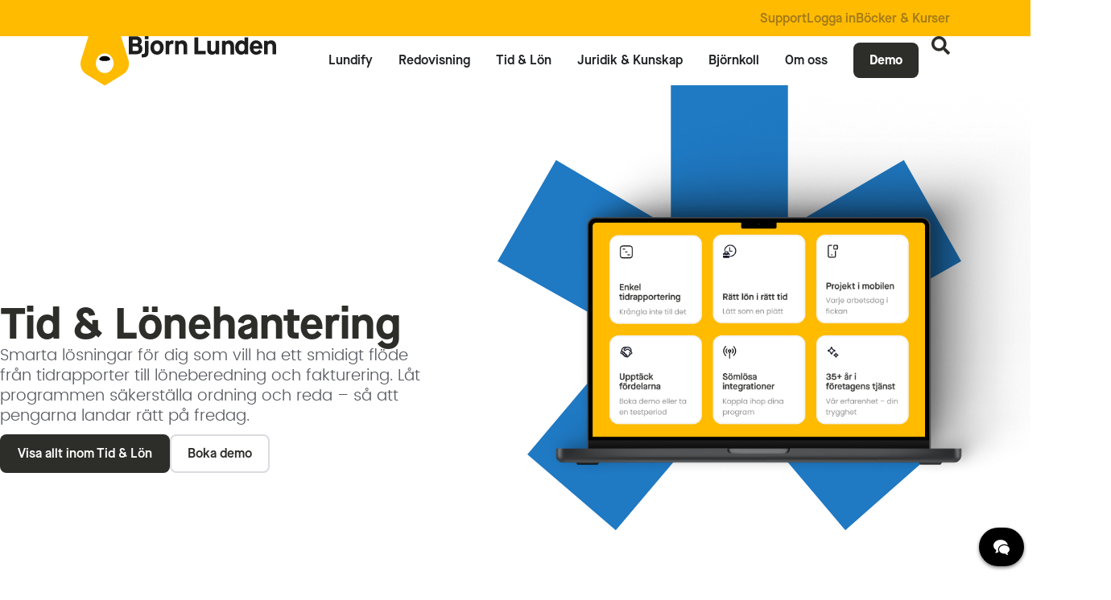

--- FILE ---
content_type: text/html; charset=UTF-8
request_url: https://bjornlunden.com/se/tid-lonehantering/
body_size: 29796
content:
 <!doctype html>
<html lang="sv-SE">
<head>
<meta charset="UTF-8">
<script>
var gform;gform||(document.addEventListener("gform_main_scripts_loaded",function(){gform.scriptsLoaded=!0}),document.addEventListener("gform/theme/scripts_loaded",function(){gform.themeScriptsLoaded=!0}),window.addEventListener("DOMContentLoaded",function(){gform.domLoaded=!0}),gform={domLoaded:!1,scriptsLoaded:!1,themeScriptsLoaded:!1,isFormEditor:()=>"function"==typeof InitializeEditor,callIfLoaded:function(o){return!(!gform.domLoaded||!gform.scriptsLoaded||!gform.themeScriptsLoaded&&!gform.isFormEditor()||(gform.isFormEditor()&&console.warn("The use of gform.initializeOnLoaded() is deprecated in the form editor context and will be removed in Gravity Forms 3.1."),o(),0))},initializeOnLoaded:function(o){gform.callIfLoaded(o)||(document.addEventListener("gform_main_scripts_loaded",()=>{gform.scriptsLoaded=!0,gform.callIfLoaded(o)}),document.addEventListener("gform/theme/scripts_loaded",()=>{gform.themeScriptsLoaded=!0,gform.callIfLoaded(o)}),window.addEventListener("DOMContentLoaded",()=>{gform.domLoaded=!0,gform.callIfLoaded(o)}))},hooks:{action:{},filter:{}},addAction:function(o,r,e,t){gform.addHook("action",o,r,e,t)},addFilter:function(o,r,e,t){gform.addHook("filter",o,r,e,t)},doAction:function(o){gform.doHook("action",o,arguments)},applyFilters:function(o){return gform.doHook("filter",o,arguments)},removeAction:function(o,r){gform.removeHook("action",o,r)},removeFilter:function(o,r,e){gform.removeHook("filter",o,r,e)},addHook:function(o,r,e,t,n){null==gform.hooks[o][r]&&(gform.hooks[o][r]=[]);var d=gform.hooks[o][r];null==n&&(n=r+"_"+d.length),gform.hooks[o][r].push({tag:n,callable:e,priority:t=null==t?10:t})},doHook:function(r,o,e){var t;if(e=Array.prototype.slice.call(e,1),null!=gform.hooks[r][o]&&((o=gform.hooks[r][o]).sort(function(o,r){return o.priority-r.priority}),o.forEach(function(o){"function"!=typeof(t=o.callable)&&(t=window[t]),"action"==r?t.apply(null,e):e[0]=t.apply(null,e)})),"filter"==r)return e[0]},removeHook:function(o,r,t,n){var e;null!=gform.hooks[o][r]&&(e=(e=gform.hooks[o][r]).filter(function(o,r,e){return!!(null!=n&&n!=o.tag||null!=t&&t!=o.priority)}),gform.hooks[o][r]=e)}});
</script>

<meta name="viewport" content="width=device-width, initial-scale=1">
<link rel="profile" href="http://gmpg.org/xfn/11">
<script type="application/ld+json">
   {
       "@context": "https://schema.org",
       "@type": "Organization",
       "name": "Bjorn Lunden",
       "alternateName": [
	   "KING Software",
	   "MUIS Software"
	   ],
       "url": "https://bjornlunden.com/",
       "logo": "https://bjornlunden.com/wp-content/uploads/Favicon-BL.png",
       "sameAs": [
	       "https://www.linkedin.com/company/bjornlunden-se",
		   "https://www.linkedin.com/company/bjornlunden-nl",
           "https://www.linkedin.com/company/bjornlunden-dk/",
		   "https://www.facebook.com/bjornlunden.se",
		   "https://www.facebook.com/bjornlunden.nl",
           "https://www.facebook.com/bjornlunden.dk"
       ]
   }
</script>
<title>Tid- och lönehantering som det borde vara – Bjorn Lunden</title>
<link data-rocket-prefetch href="https://consent.cookiebot.eu" rel="dns-prefetch">
<link data-rocket-prefetch href="https://snap.licdn.com" rel="dns-prefetch">
<link data-rocket-prefetch href="https://consentcdn.cookiebot.eu" rel="dns-prefetch">
<link data-rocket-prefetch href="https://scripts.clarity.ms" rel="dns-prefetch">
<link data-rocket-prefetch href="https://s2.adform.net" rel="dns-prefetch">
<link data-rocket-prefetch href="https://js.hsadspixel.net" rel="dns-prefetch">
<link data-rocket-prefetch href="https://js.hs-banner.com" rel="dns-prefetch">
<link data-rocket-prefetch href="https://js.hubspot.com" rel="dns-prefetch">
<link data-rocket-prefetch href="https://js.hs-analytics.net" rel="dns-prefetch">
<link data-rocket-prefetch href="https://www.clarity.ms" rel="dns-prefetch">
<link data-rocket-prefetch href="https://koi-3qnauxf3su.marketingautomation.services" rel="dns-prefetch">
<link data-rocket-prefetch href="https://connect.facebook.net" rel="dns-prefetch">
<link data-rocket-prefetch href="https://bat.bing.com" rel="dns-prefetch">
<link data-rocket-prefetch href="https://www.googletagmanager.com" rel="dns-prefetch">
<link data-rocket-prefetch href="https://static-chat.kundo.se" rel="dns-prefetch">
<link data-rocket-prefetch href="https://googleads.g.doubleclick.net" rel="dns-prefetch">
<link data-rocket-prefetch href="https://chat.kundo.se" rel="dns-prefetch">
<link data-rocket-prefetch href="https://org-798.chat.kundo.se" rel="dns-prefetch">
<link data-rocket-prefetch href="https://js.hs-scripts.com" rel="dns-prefetch"><link rel="preload" data-rocket-preload as="image" href="https://bjornlunden.com/wp-content/uploads/star-blue.svg" fetchpriority="high">
<link rel="alternate" hreflang="sv-se" href="https://bjornlunden.com/se/tid-lonehantering/" />

<!-- The SEO Framework av Sybre Waaijer -->
<link rel="canonical" href="https://bjornlunden.com/se/tid-lonehantering/" />
<meta name="description" content="Moderna lösningar för dig som vill ha ett smidigt flöde hela vägen från tidrapportering till lönebesked. Prova gratis och upptäck fördelarna!" />
<meta property="og:type" content="website" />
<meta property="og:locale" content="sv_SE" />
<meta property="og:site_name" content="Bjorn Lunden" />
<meta property="og:title" content="Tid- och lönehantering som det borde vara – Bjorn Lunden" />
<meta property="og:description" content="Moderna lösningar för dig som vill ha ett smidigt flöde hela vägen från tidrapportering till lönebesked. Prova gratis och upptäck fördelarna!" />
<meta property="og:url" content="https://bjornlunden.com/se/tid-lonehantering/" />
<meta property="og:image" content="https://bjornlunden.com/wp-content/uploads/Featured-Time-Payroll-SE.jpg" />
<meta property="og:image:width" content="1200" />
<meta property="og:image:height" content="628" />
<meta name="twitter:card" content="summary_large_image" />
<meta name="twitter:title" content="Tid- och lönehantering som det borde vara – Bjorn Lunden" />
<meta name="twitter:description" content="Moderna lösningar för dig som vill ha ett smidigt flöde hela vägen från tidrapportering till lönebesked. Prova gratis och upptäck fördelarna!" />
<meta name="twitter:image" content="https://bjornlunden.com/wp-content/uploads/Featured-Time-Payroll-SE.jpg" />
<meta name="google-site-verification" content="btYNDZCygj7ZPcTMZDtNdGrzluljYghqrlnVwut4_-Y" />
<script type="application/ld+json">{"@context":"https://schema.org","@graph":[{"@type":"WebSite","@id":"https://bjornlunden.com/se/#/schema/WebSite","url":"https://bjornlunden.com/se/","name":"Bjorn Lunden","inLanguage":"sv-SE","potentialAction":{"@type":"SearchAction","target":{"@type":"EntryPoint","urlTemplate":"https://bjornlunden.com/se/search/{search_term_string}/"},"query-input":"required name=search_term_string"},"publisher":{"@type":"Organization","@id":"https://bjornlunden.com/se/#/schema/Organization","name":"Bjorn Lunden","url":"https://bjornlunden.com/se/","logo":{"@type":"ImageObject","url":"https://bjornlunden.com/wp-content/uploads/Favicon-BL.png","contentUrl":"https://bjornlunden.com/wp-content/uploads/Favicon-BL.png","width":50,"height":50,"contentSize":"1168"}}},{"@type":"WebPage","@id":"https://bjornlunden.com/se/tid-lonehantering/","url":"https://bjornlunden.com/se/tid-lonehantering/","name":"Tid- och lönehantering som det borde vara – Bjorn Lunden","description":"Moderna lösningar för dig som vill ha ett smidigt flöde hela vägen från tidrapportering till lönebesked. Prova gratis och upptäck fördelarna!","inLanguage":"sv-SE","isPartOf":{"@id":"https://bjornlunden.com/se/#/schema/WebSite"},"breadcrumb":{"@type":"BreadcrumbList","@id":"https://bjornlunden.com/se/#/schema/BreadcrumbList","itemListElement":[{"@type":"ListItem","position":1,"item":"https://bjornlunden.com/se/","name":"Bjorn Lunden"},{"@type":"ListItem","position":2,"name":"Tid- och lönehantering som det borde vara"}]},"potentialAction":{"@type":"ReadAction","target":"https://bjornlunden.com/se/tid-lonehantering/"}}]}</script>
<!-- / The SEO Framework av Sybre Waaijer | 7.74ms meta | 0.71ms boot -->


<link rel="alternate" type="application/rss+xml" title="Bjorn Lunden &raquo; Webbflöde" href="https://bjornlunden.com/se/feed/" />
<link rel="alternate" type="application/rss+xml" title="Bjorn Lunden &raquo; Kommentarsflöde" href="https://bjornlunden.com/se/comments/feed/" />
<link rel="alternate" title="oEmbed (JSON)" type="application/json+oembed" href="https://bjornlunden.com/se/wp-json/oembed/1.0/embed?url=https%3A%2F%2Fbjornlunden.com%2Fse%2Ftid-lonehantering%2F" />
<link rel="alternate" title="oEmbed (XML)" type="text/xml+oembed" href="https://bjornlunden.com/se/wp-json/oembed/1.0/embed?url=https%3A%2F%2Fbjornlunden.com%2Fse%2Ftid-lonehantering%2F&#038;format=xml" />
		<!-- GTM datalayer -->
		<script>
		window.dataLayer = window.dataLayer || [];
		dataLayer.push ({
		    'postType': "page",
		    'postCategory': "",
		    'postDate': "2024-09-09"
		  });
		</script>
		<style id='wp-img-auto-sizes-contain-inline-css'>
img:is([sizes=auto i],[sizes^="auto," i]){contain-intrinsic-size:3000px 1500px}
/*# sourceURL=wp-img-auto-sizes-contain-inline-css */
</style>
<style id='safe-svg-svg-icon-style-inline-css'>
.safe-svg-cover{text-align:center}.safe-svg-cover .safe-svg-inside{display:inline-block;max-width:100%}.safe-svg-cover svg{fill:currentColor;height:100%;max-height:100%;max-width:100%;width:100%}

/*# sourceURL=https://bjornlunden.com/wp-content/plugins/safe-svg/dist/safe-svg-block-frontend.css */
</style>
<link data-minify="1" rel='stylesheet' id='wpml-blocks-css' href='https://bjornlunden.com/wp-content/cache/min/1/wp-content/plugins/sitepress-multilingual-cms/dist/css/blocks/styles.css?ver=1770090747' media='all' />
<link data-minify="1" rel='stylesheet' id='style-css' href='https://bjornlunden.com/wp-content/cache/min/1/wp-content/themes/peakfort-child/style.css?ver=1770090747' media='all' />
<link data-minify="1" rel='stylesheet' id='product-icons-style-css' href='https://bjornlunden.com/wp-content/cache/min/1/wp-content/plugins/pf-bjornlunden-functions/assets/css/product-icons.css?ver=1770090747' media='all' />
<link data-minify="1" rel='stylesheet' id='product-blocks-style-css' href='https://bjornlunden.com/wp-content/cache/min/1/wp-content/plugins/pf-bjornlunden-functions/assets/css/product-blocks.css?ver=1770090747' media='all' />
<link data-minify="1" rel='stylesheet' id='insights-style-css' href='https://bjornlunden.com/wp-content/cache/min/1/wp-content/plugins/pf-bjornlunden-functions/assets/css/insights.css?ver=1770090747' media='all' />
<link data-minify="1" rel='stylesheet' id='singlepages-style-css' href='https://bjornlunden.com/wp-content/cache/min/1/wp-content/plugins/pf-bjornlunden-functions/assets/css/single-pages.css?ver=1770090747' media='all' />
<link data-minify="1" rel='stylesheet' id='facets-style-css' href='https://bjornlunden.com/wp-content/cache/min/1/wp-content/plugins/pf-bjornlunden-functions/assets/css/facets.css?ver=1770090747' media='all' />
<link data-minify="1" rel='stylesheet' id='forms-style-css' href='https://bjornlunden.com/wp-content/cache/min/1/wp-content/plugins/pf-bjornlunden-functions/assets/css/forms.css?ver=1770090747' media='all' />
<link data-minify="1" rel='stylesheet' id='products-style-css' href='https://bjornlunden.com/wp-content/cache/min/1/wp-content/plugins/pf-bjornlunden-functions/assets/css/single-products.css?ver=1770090747' media='all' />
<link data-minify="1" rel='stylesheet' id='menu-style-css' href='https://bjornlunden.com/wp-content/cache/min/1/wp-content/plugins/pf-bjornlunden-functions/assets/css/menu.css?ver=1770090747' media='all' />
<link rel='stylesheet' id='wpml-legacy-horizontal-list-0-css' href='https://bjornlunden.com/wp-content/plugins/sitepress-multilingual-cms/templates/language-switchers/legacy-list-horizontal/style.min.css?ver=1' media='all' />
<link data-minify="1" rel='stylesheet' id='hello-elementor-css' href='https://bjornlunden.com/wp-content/cache/min/1/wp-content/themes/hello-elementor/assets/css/reset.css?ver=1770090747' media='all' />
<link data-minify="1" rel='stylesheet' id='hello-elementor-theme-style-css' href='https://bjornlunden.com/wp-content/cache/min/1/wp-content/themes/hello-elementor/assets/css/theme.css?ver=1770090747' media='all' />
<link data-minify="1" rel='stylesheet' id='hello-elementor-header-footer-css' href='https://bjornlunden.com/wp-content/cache/min/1/wp-content/themes/hello-elementor/assets/css/header-footer.css?ver=1770090747' media='all' />
<link rel='stylesheet' id='elementor-frontend-css' href='https://bjornlunden.com/wp-content/plugins/elementor/assets/css/frontend.min.css?ver=3.34.3' media='all' />
<link rel='stylesheet' id='widget-icon-list-css' href='https://bjornlunden.com/wp-content/plugins/elementor/assets/css/widget-icon-list.min.css?ver=3.34.3' media='all' />
<link rel='stylesheet' id='widget-image-css' href='https://bjornlunden.com/wp-content/plugins/elementor/assets/css/widget-image.min.css?ver=3.34.3' media='all' />
<link rel='stylesheet' id='widget-heading-css' href='https://bjornlunden.com/wp-content/plugins/elementor/assets/css/widget-heading.min.css?ver=3.34.3' media='all' />
<link rel='stylesheet' id='e-animation-fadeIn-css' href='https://bjornlunden.com/wp-content/plugins/elementor/assets/lib/animations/styles/fadeIn.min.css?ver=3.34.3' media='all' />
<link rel='stylesheet' id='widget-mega-menu-css' href='https://bjornlunden.com/wp-content/plugins/elementor-pro/assets/css/widget-mega-menu.min.css?ver=3.34.3' media='all' />
<link rel='stylesheet' id='e-sticky-css' href='https://bjornlunden.com/wp-content/plugins/elementor-pro/assets/css/modules/sticky.min.css?ver=3.34.3' media='all' />
<link rel='stylesheet' id='widget-divider-css' href='https://bjornlunden.com/wp-content/plugins/elementor/assets/css/widget-divider.min.css?ver=3.34.3' media='all' />
<link rel='stylesheet' id='e-animation-fadeInUp-css' href='https://bjornlunden.com/wp-content/plugins/elementor/assets/lib/animations/styles/fadeInUp.min.css?ver=3.34.3' media='all' />
<link rel='stylesheet' id='e-popup-css' href='https://bjornlunden.com/wp-content/plugins/elementor-pro/assets/css/conditionals/popup.min.css?ver=3.34.3' media='all' />
<link data-minify="1" rel='stylesheet' id='elementor-icons-css' href='https://bjornlunden.com/wp-content/cache/min/1/wp-content/plugins/elementor/assets/lib/eicons/css/elementor-icons.min.css?ver=1770090747' media='all' />
<link rel='stylesheet' id='elementor-post-621-css' href='https://bjornlunden.com/wp-content/uploads/elementor/css/post-621.css?ver=1770090746' media='all' />
<link data-minify="1" rel='stylesheet' id='font-awesome-5-all-css' href='https://bjornlunden.com/wp-content/cache/min/1/wp-content/plugins/elementor/assets/lib/font-awesome/css/all.min.css?ver=1770090747' media='all' />
<link rel='stylesheet' id='font-awesome-4-shim-css' href='https://bjornlunden.com/wp-content/plugins/elementor/assets/lib/font-awesome/css/v4-shims.min.css?ver=3.34.3' media='all' />
<link rel='stylesheet' id='e-animation-fadeInLeft-css' href='https://bjornlunden.com/wp-content/plugins/elementor/assets/lib/animations/styles/fadeInLeft.min.css?ver=3.34.3' media='all' />
<link rel='stylesheet' id='widget-nested-accordion-css' href='https://bjornlunden.com/wp-content/plugins/elementor/assets/css/widget-nested-accordion.min.css?ver=3.34.3' media='all' />
<link rel='stylesheet' id='elementor-post-4637-css' href='https://bjornlunden.com/wp-content/uploads/elementor/css/post-4637.css?ver=1770090911' media='all' />
<link rel='stylesheet' id='elementor-post-31334-css' href='https://bjornlunden.com/wp-content/uploads/elementor/css/post-31334.css?ver=1770090753' media='all' />
<link rel='stylesheet' id='elementor-post-11940-css' href='https://bjornlunden.com/wp-content/uploads/elementor/css/post-11940.css?ver=1770090753' media='all' />
<link rel='stylesheet' id='elementor-post-2213-css' href='https://bjornlunden.com/wp-content/uploads/elementor/css/post-2213.css?ver=1770090747' media='all' />
<link data-minify="1" rel='stylesheet' id='tune-hello-style-css' href='https://bjornlunden.com/wp-content/cache/min/1/wp-content/plugins/cl-tune-hello/css/tune-hello.css?ver=1770090747' media='all' />
<script id="wpml-cookie-js-extra">
var wpml_cookies = {"wp-wpml_current_language":{"value":"se","expires":1,"path":"/"}};
var wpml_cookies = {"wp-wpml_current_language":{"value":"se","expires":1,"path":"/"}};
//# sourceURL=wpml-cookie-js-extra
</script>
<script data-minify="1" src="https://bjornlunden.com/wp-content/cache/min/1/wp-content/plugins/sitepress-multilingual-cms/res/js/cookies/language-cookie.js?ver=1769526489" id="wpml-cookie-js" defer data-wp-strategy="defer"></script>
<script src="https://bjornlunden.com/wp-includes/js/jquery/jquery.min.js?ver=3.7.1" id="jquery-core-js"></script>
<script src="https://bjornlunden.com/wp-includes/js/jquery/jquery-migrate.min.js?ver=3.4.1" id="jquery-migrate-js"></script>
<script src="https://bjornlunden.com/wp-content/plugins/elementor/assets/lib/font-awesome/js/v4-shims.min.js?ver=3.34.3" id="font-awesome-4-shim-js"></script>
<link rel="https://api.w.org/" href="https://bjornlunden.com/se/wp-json/" /><link rel="alternate" title="JSON" type="application/json" href="https://bjornlunden.com/se/wp-json/wp/v2/pages/4637" /><link rel="EditURI" type="application/rsd+xml" title="RSD" href="https://bjornlunden.com/xmlrpc.php?rsd" />
<meta name="generator" content="WPML ver:4.6.13 stt:67,37,1,66;" />
<!-- Extra GTM script -->
		<script>
			
		</script>
		<!-- End extra GTM script --><!-- Google Tag Manager -->
					<script>(function(w,d,s,l,i){w[l]=w[l]||[];w[l].push({'gtm.start':
					new Date().getTime(),event:'gtm.js'});var f=d.getElementsByTagName(s)[0],
					j=d.createElement(s),dl=l!='dataLayer'?'&l='+l:'';j.async=true;j.src=
					'https://www.googletagmanager.com/gtm.js?id='+i+dl;f.parentNode.insertBefore(j,f);
					})(window,document,'script','dataLayer', "GTM-NG7STMV6");</script>
					<!-- End Google Tag Manager --><meta name="ahrefs-site-verification" content="e82986f609db50767d7f8a0b0a5ad6135abb041a7767e7b57e6c7f363255bacf"><script data-minify="1" src="https://bjornlunden.com/wp-content/cache/min/1/swiper@11.1.14/swiper-bundle.min.js?ver=1769526489"></script>
<link data-minify="1" rel="stylesheet" href="https://bjornlunden.com/wp-content/cache/min/1/npm/swiper@11/swiper-bundle.min.css?ver=1770090747"
/>
<script data-minify="1" src="https://bjornlunden.com/wp-content/cache/min/1/jquery-3.6.0.min.js?ver=1769526489"></script>
<script>
document.addEventListener('DOMContentLoaded', function () {
  function addOverlayClass(menuContentIds) {
    function checkAndUpdateBodyClass() {
      var body = document.body;
      var isActive = false;

      // Loop through all the menu content IDs to check if any menu is active
      menuContentIds.forEach(function(menuContentId) {
        var menuContent = document.querySelector(menuContentId);
        if (menuContent && menuContent.classList.contains('e-active')) {
          isActive = true;
        }
      });

      // Add or remove the body class based on whether any menu is active
      if (isActive) {
        body.classList.add('pf-menu-active');
      } else {
        body.classList.remove('pf-menu-active');
      }
    }

    // Create an observer for each menu content ID
    menuContentIds.forEach(function(menuContentId) {
      var menuContent = document.querySelector(menuContentId);
      if (menuContent) {
        var observer = new MutationObserver(checkAndUpdateBodyClass);
        observer.observe(menuContent, { attributes: true, attributeFilter: ['class'] });
      }
    });
  }

  // Call the function with both menu content IDs
  addOverlayClass(['#e-n-menu-content-2191', '#e-n-menu-content-2192', '#e-n-menu-content-2193', '#e-n-menu-content-2194', '#e-n-menu-content-2195', '#e-n-menu-content-1071','#e-n-menu-content-1072', '#e-n-menu-content-1073', '#e-n-menu-content-1074', '#e-n-menu-content-1051', '#e-n-menu-content-1052', '#e-n-menu-content-1053', '#e-n-menu-content-1054', '#e-n-menu-content-1055']);
});
</script>

<script>
jQuery(document).on('facetwp-loaded', function() {
    jQuery('.facetwp-counter').each(function() {
        var count = jQuery(this).text().replace('(', '').replace(')', '');
        jQuery(this).text(count);
    });
});
</script>
<script>
jQuery(document).ready(function() {
    if (window.location.search.indexOf('anchor') > -1) {
        setTimeout(function() {
            jQuery('html, body').animate({
                scrollTop: jQuery('#submenu').offset().top
            }, 1200);
        }, 200);  // 200ms vertraging
    }
});

</script>
<style>
.Product .elementor-template > div > div:first-child,
.Subpage .elementor-template > div > div:first-child{
    transition: none !important;
}

</style>
<meta name="google-site-verification" content="1lQ77LwdGlsPgWjd-Damr-vsyN1q-rk2ty9z33-9yTU" />
<style>
.menu-badge {
background: #232323;
color: #fff;
font-size: 0.9em;
font-weight: 500;
padding: 3px 12px 2px 12px;
border-radius: 16px;
margin-left: 6px;
vertical-align: middle;
display: inline-block;
line-height: 1.2;
letter-spacing: 0.03em;
box-shadow: 0 1px 3px rgba(0,0,0,0.07);
transition: background 0.2s;
}

.menu-badge::first-letter {
text-transform: uppercase;
}
</style>
			<meta name="theme-color" content="#FFBB00">
			<link rel="icon" href="https://bjornlunden.com/wp-content/uploads/Favicon-BL.png" sizes="32x32" />
<link rel="icon" href="https://bjornlunden.com/wp-content/uploads/Favicon-BL.png" sizes="192x192" />
<link rel="apple-touch-icon" href="https://bjornlunden.com/wp-content/uploads/Favicon-BL.png" />
<meta name="msapplication-TileImage" content="https://bjornlunden.com/wp-content/uploads/Favicon-BL.png" />
<meta name="generator" content="WP Rocket 3.20.3" data-wpr-features="wpr_minify_js wpr_preconnect_external_domains wpr_oci wpr_minify_css wpr_preload_links wpr_desktop" /></head>
<body class="wp-singular page-template-default page page-id-4637 page-parent wp-embed-responsive wp-theme-hello-elementor wp-child-theme-peakfort-child Page pf-theme hello-elementor-default elementor-default elementor-kit-621 elementor-page elementor-page-4637">

		<header  data-elementor-type="header" data-elementor-id="31334" class="elementor elementor-31334 elementor-31321 elementor-location-header" data-elementor-post-type="elementor_library">
			<div class="elementor-element elementor-element-308d366 e-flex e-con-boxed e-con e-parent" data-id="308d366" data-element_type="container" data-settings="{&quot;background_background&quot;:&quot;classic&quot;}">
					<div  class="e-con-inner">
				<div class="elementor-element elementor-element-5572bfb elementor-widget elementor-widget-shortcode" data-id="5572bfb" data-element_type="widget" data-widget_type="shortcode.default">
				<div class="elementor-widget-container">
							<div class="elementor-shortcode"><div id="ip-switcher-container"></div></div>
						</div>
				</div>
				<div class="elementor-element elementor-element-229fa50 elementor-icon-list--layout-inline elementor-align-end elementor-list-item-link-full_width elementor-widget elementor-widget-icon-list" data-id="229fa50" data-element_type="widget" data-widget_type="icon-list.default">
				<div class="elementor-widget-container">
							<ul class="elementor-icon-list-items elementor-inline-items">
							<li class="elementor-icon-list-item elementor-inline-item">
											<a href="https://bjornlunden.com/se/support/" target="_blank">

											<span class="elementor-icon-list-text">Support</span>
											</a>
									</li>
								<li class="elementor-icon-list-item elementor-inline-item">
											<a href="https://bjornlunden.com/se/login/">

											<span class="elementor-icon-list-text">Logga in</span>
											</a>
									</li>
								<li class="elementor-icon-list-item elementor-inline-item">
											<a href="https://www.bjornlunden.se/kurser-bocker-och-mallar" rel="nofollow">

											<span class="elementor-icon-list-text">Böcker &amp; Kurser</span>
											</a>
									</li>
						</ul>
						</div>
				</div>
					</div>
				</div>
		<header class="elementor-element elementor-element-20f9c27 e-flex e-con-boxed e-con e-parent" data-id="20f9c27" data-element_type="container" id="header-id" data-settings="{&quot;sticky&quot;:&quot;top&quot;,&quot;background_background&quot;:&quot;classic&quot;,&quot;sticky_on&quot;:[&quot;desktop&quot;,&quot;tablet&quot;,&quot;mobile&quot;],&quot;sticky_offset&quot;:0,&quot;sticky_effects_offset&quot;:0,&quot;sticky_anchor_link_offset&quot;:0}">
					<div  class="e-con-inner">
		<div class="elementor-element elementor-element-67d688f e-con-full border0 e-flex e-con e-child" data-id="67d688f" data-element_type="container">
				<div class="elementor-element elementor-element-b1f215e logo-bear elementor-widget elementor-widget-image" data-id="b1f215e" data-element_type="widget" data-widget_type="image.default">
				<div class="elementor-widget-container">
																<a href="https://bjornlunden.com/se/">
							<img width="72" height="72" src="https://bjornlunden.com/wp-content/uploads/blg-logo-white-nose-2.svg" class="attachment-large size-large wp-image-30171" alt="" />								</a>
															</div>
				</div>
				<div class="elementor-element elementor-element-03f1d1a scroll-element elementor-widget elementor-widget-image" data-id="03f1d1a" data-element_type="widget" data-widget_type="image.default">
				<div class="elementor-widget-container">
																<a href="https://bjornlunden.com/se/">
							<img width="72" height="72" src="https://bjornlunden.com/wp-content/uploads/Bjorn-Lunden-logo-text-1.svg" class="attachment-large size-large wp-image-30175" alt="" />								</a>
															</div>
				</div>
				</div>
		<div class="elementor-element elementor-element-5a89edd e-con-full e-flex e-con e-child" data-id="5a89edd" data-element_type="container">
				<div class="elementor-element elementor-element-64b6ce7 e-fit_to_content scroll-element e-n-menu-layout-horizontal e-n-menu-tablet elementor-widget elementor-widget-n-menu" data-id="64b6ce7" data-element_type="widget" data-settings="{&quot;menu_items&quot;:[{&quot;_id&quot;:&quot;3deacf8&quot;,&quot;item_title&quot;:&quot;Lundify&quot;,&quot;item_link&quot;:{&quot;url&quot;:&quot;https:\/\/bjornlunden.com\/se\/lundify\/&quot;,&quot;is_external&quot;:&quot;&quot;,&quot;nofollow&quot;:&quot;&quot;,&quot;custom_attributes&quot;:&quot;&quot;},&quot;__dynamic__&quot;:null,&quot;item_dropdown_content&quot;:&quot;no&quot;,&quot;item_icon&quot;:{&quot;value&quot;:&quot;&quot;,&quot;library&quot;:&quot;&quot;},&quot;item_icon_active&quot;:null,&quot;element_id&quot;:&quot;&quot;},{&quot;item_title&quot;:&quot;Redovisning&quot;,&quot;_id&quot;:&quot;e77720a&quot;,&quot;item_link&quot;:{&quot;url&quot;:&quot;https:\/\/bjornlunden.com\/se\/redovisning\/&quot;,&quot;is_external&quot;:&quot;&quot;,&quot;nofollow&quot;:&quot;&quot;,&quot;custom_attributes&quot;:&quot;&quot;},&quot;item_dropdown_content&quot;:&quot;yes&quot;,&quot;__dynamic__&quot;:null,&quot;item_icon&quot;:{&quot;value&quot;:&quot;&quot;,&quot;library&quot;:&quot;&quot;},&quot;item_icon_active&quot;:null,&quot;element_id&quot;:&quot;&quot;},{&quot;item_title&quot;:&quot;Tid &amp; L\u00f6n&quot;,&quot;item_link&quot;:{&quot;url&quot;:&quot;https:\/\/bjornlunden.com\/se\/tid-lonehantering\/&quot;,&quot;is_external&quot;:&quot;&quot;,&quot;nofollow&quot;:&quot;&quot;,&quot;custom_attributes&quot;:&quot;&quot;},&quot;item_dropdown_content&quot;:&quot;yes&quot;,&quot;_id&quot;:&quot;eeac8fc&quot;,&quot;__dynamic__&quot;:null,&quot;item_icon&quot;:{&quot;value&quot;:&quot;&quot;,&quot;library&quot;:&quot;&quot;},&quot;item_icon_active&quot;:null,&quot;element_id&quot;:&quot;&quot;},{&quot;item_title&quot;:&quot;Juridik &amp; Kunskap&quot;,&quot;item_link&quot;:{&quot;url&quot;:&quot;https:\/\/bjornlunden.com\/se\/juridik-kunskap\/&quot;,&quot;is_external&quot;:&quot;&quot;,&quot;nofollow&quot;:&quot;&quot;,&quot;custom_attributes&quot;:&quot;&quot;},&quot;item_dropdown_content&quot;:&quot;yes&quot;,&quot;_id&quot;:&quot;0a06770&quot;,&quot;__dynamic__&quot;:null,&quot;item_icon&quot;:{&quot;value&quot;:&quot;&quot;,&quot;library&quot;:&quot;&quot;},&quot;item_icon_active&quot;:null,&quot;element_id&quot;:&quot;&quot;},{&quot;item_title&quot;:&quot;Bj\u00f6rnkoll&quot;,&quot;_id&quot;:&quot;7e7df21&quot;,&quot;item_dropdown_content&quot;:&quot;yes&quot;,&quot;item_link&quot;:{&quot;url&quot;:&quot;https:\/\/bjornlunden.com\/se\/bjornkoll\/&quot;,&quot;is_external&quot;:&quot;&quot;,&quot;nofollow&quot;:&quot;&quot;,&quot;custom_attributes&quot;:&quot;&quot;},&quot;__dynamic__&quot;:null,&quot;item_icon&quot;:{&quot;value&quot;:&quot;&quot;,&quot;library&quot;:&quot;&quot;},&quot;item_icon_active&quot;:null,&quot;element_id&quot;:&quot;&quot;},{&quot;item_title&quot;:&quot;Om oss&quot;,&quot;item_dropdown_content&quot;:&quot;yes&quot;,&quot;_id&quot;:&quot;8b87bf5&quot;,&quot;item_link&quot;:{&quot;url&quot;:&quot;https:\/\/bjornlunden.com\/se\/om-bjorn-lunden\/&quot;,&quot;is_external&quot;:&quot;&quot;,&quot;nofollow&quot;:&quot;&quot;,&quot;custom_attributes&quot;:&quot;&quot;},&quot;__dynamic__&quot;:null,&quot;item_icon&quot;:{&quot;value&quot;:&quot;&quot;,&quot;library&quot;:&quot;&quot;},&quot;item_icon_active&quot;:null,&quot;element_id&quot;:&quot;&quot;},{&quot;item_title&quot;:&quot;Demo&quot;,&quot;item_link&quot;:{&quot;url&quot;:&quot;https:\/\/bjornlunden.com\/se\/demo\/&quot;,&quot;is_external&quot;:&quot;&quot;,&quot;nofollow&quot;:&quot;&quot;,&quot;custom_attributes&quot;:&quot;&quot;},&quot;element_id&quot;:&quot;menu-cta&quot;,&quot;_id&quot;:&quot;71784f4&quot;,&quot;__dynamic__&quot;:null,&quot;item_dropdown_content&quot;:&quot;no&quot;,&quot;item_icon&quot;:{&quot;value&quot;:&quot;&quot;,&quot;library&quot;:&quot;&quot;},&quot;item_icon_active&quot;:null}],&quot;open_animation&quot;:&quot;fadeIn&quot;,&quot;menu_item_title_distance_from_content&quot;:{&quot;unit&quot;:&quot;px&quot;,&quot;size&quot;:30,&quot;sizes&quot;:[]},&quot;menu_item_title_distance_from_content_tablet&quot;:{&quot;unit&quot;:&quot;px&quot;,&quot;size&quot;:0,&quot;sizes&quot;:[]},&quot;menu_item_title_distance_from_content_mobile&quot;:{&quot;unit&quot;:&quot;px&quot;,&quot;size&quot;:0,&quot;sizes&quot;:[]},&quot;item_position_horizontal&quot;:&quot;end&quot;,&quot;content_width&quot;:&quot;fit_to_content&quot;,&quot;item_position_horizontal_tablet&quot;:&quot;start&quot;,&quot;content_horizontal_position&quot;:&quot;center&quot;,&quot;item_layout&quot;:&quot;horizontal&quot;,&quot;open_on&quot;:&quot;hover&quot;,&quot;horizontal_scroll&quot;:&quot;disable&quot;,&quot;breakpoint_selector&quot;:&quot;tablet&quot;}" data-widget_type="mega-menu.default">
				<div class="elementor-widget-container">
							<nav class="e-n-menu" data-widget-number="105" aria-label="Menu">
					<button class="e-n-menu-toggle" id="menu-toggle-105" aria-haspopup="true" aria-expanded="false" aria-controls="menubar-105" aria-label="Slå på/av meny">
			<span class="e-n-menu-toggle-icon e-open">
				<i class="eicon-menu-bar"></i>			</span>
			<span class="e-n-menu-toggle-icon e-close">
				<i class="eicon-close"></i>			</span>
		</button>
					<div class="e-n-menu-wrapper" id="menubar-105" aria-labelledby="menu-toggle-105">
				<ul class="e-n-menu-heading">
								<li class="e-n-menu-item">
				<div id="e-n-menu-title-1051" class="e-n-menu-title">
					<a class="e-n-menu-title-container e-focus e-link" href="https://bjornlunden.com/se/lundify/">												<span class="e-n-menu-title-text">
							Lundify						</span>
					</a>									</div>
							</li>
					<li class="e-n-menu-item">
				<div id="e-n-menu-title-1052" class="e-n-menu-title">
					<a class="e-n-menu-title-container e-focus e-link" href="https://bjornlunden.com/se/redovisning/">												<span class="e-n-menu-title-text">
							Redovisning						</span>
					</a>											<button id="e-n-menu-dropdown-icon-1052" class="e-n-menu-dropdown-icon e-focus" data-tab-index="2" aria-haspopup="true" aria-expanded="false" aria-controls="e-n-menu-content-1052" >
							<span class="e-n-menu-dropdown-icon-opened">
								<i aria-hidden="true" class="fas fa-chevron-up"></i>								<span class="elementor-screen-only">Stäng Redovisning</span>
							</span>
							<span class="e-n-menu-dropdown-icon-closed">
								<i aria-hidden="true" class="fas fa-chevron-down"></i>								<span class="elementor-screen-only">Öppna Redovisning</span>
							</span>
						</button>
									</div>
									<div class="e-n-menu-content">
						<div id="e-n-menu-content-1052" data-tab-index="2" aria-labelledby="e-n-menu-dropdown-icon-1052" class="elementor-element elementor-element-1613605 e-con-full dropdown-centered e-flex e-con e-child" data-id="1613605" data-element_type="container">
		<div class="elementor-element elementor-element-735ce60 e-con-full e-flex e-con e-child" data-id="735ce60" data-element_type="container">
				<div class="elementor-element elementor-element-a44cbf8 menuh4 elementor-widget elementor-widget-heading" data-id="a44cbf8" data-element_type="widget" data-widget_type="heading.default">
				<div class="elementor-widget-container">
					<h4 class="elementor-heading-title elementor-size-default">Lundify</h4>				</div>
				</div>
				<div class="elementor-element elementor-element-d24a759 megamenu-item related elementor-widget elementor-widget-heading" data-id="d24a759" data-element_type="widget" data-widget_type="heading.default">
				<div class="elementor-widget-container">
					<h6 class="elementor-heading-title elementor-size-default"><a href="https://bjornlunden.com/se/redovisning/bokforingsprogram/"><span>Bokföring &amp; fakturering – Företag<span></span></span></a></h6>				</div>
				</div>
				<div class="elementor-element elementor-element-bfd12ae megamenu-item related elementor-widget elementor-widget-heading" data-id="bfd12ae" data-element_type="widget" data-widget_type="heading.default">
				<div class="elementor-widget-container">
					<h6 class="elementor-heading-title elementor-size-default"><a href="https://bjornlunden.com/se/redovisning/arsredovisning/"><span>Bokslut &amp; årsredovisning –  Företag<span></span></span></a></h6>				</div>
				</div>
				<div class="elementor-element elementor-element-4f09b96 megamenu-item related elementor-widget elementor-widget-heading" data-id="4f09b96" data-element_type="widget" data-widget_type="heading.default">
				<div class="elementor-widget-container">
					<h6 class="elementor-heading-title elementor-size-default"><a href="https://bjornlunden.com/se/redovisning/bokslutsprogram/"><span>Bokslut &amp; årsredovisning – Byrå<span></span></span></a></h6>				</div>
				</div>
				<div class="elementor-element elementor-element-d834340 megamenu-item related elementor-widget elementor-widget-heading" data-id="d834340" data-element_type="widget" data-widget_type="heading.default">
				<div class="elementor-widget-container">
					<h6 class="elementor-heading-title elementor-size-default"><a href="https://bjornlunden.com/se/redovisning/byralosning/"><span>Byrålösning</span></a></h6>				</div>
				</div>
				</div>
		<div class="elementor-element elementor-element-322ac97 e-con-full e-flex e-con e-child" data-id="322ac97" data-element_type="container">
				<div class="elementor-element elementor-element-f0bca1d menuh4 elementor-widget elementor-widget-heading" data-id="f0bca1d" data-element_type="widget" data-widget_type="heading.default">
				<div class="elementor-widget-container">
					<h4 class="elementor-heading-title elementor-size-default">Fler lösningar</h4>				</div>
				</div>
				<div class="elementor-element elementor-element-9417663 megamenu-item related elementor-widget elementor-widget-heading" data-id="9417663" data-element_type="widget" data-widget_type="heading.default">
				<div class="elementor-widget-container">
					<h6 class="elementor-heading-title elementor-size-default"><a href="https://bjornlunden.com/se/redovisning/skatt/"><span>Skatt</span></a></h6>				</div>
				</div>
				<div class="elementor-element elementor-element-c558b5e megamenu-item related elementor-widget elementor-widget-heading" data-id="c558b5e" data-element_type="widget" data-widget_type="heading.default">
				<div class="elementor-widget-container">
					<h6 class="elementor-heading-title elementor-size-default"><a href="https://bjornlunden.com/se/redovisning/hallbarhetsredovisning/"><span>Hållbarhetsredovisning</span></a></h6>				</div>
				</div>
				</div>
		<div class="elementor-element elementor-element-773219e e-con-full e-flex e-con e-child" data-id="773219e" data-element_type="container">
				<div class="elementor-element elementor-element-1f15cc7 menuh4 elementor-widget elementor-widget-heading" data-id="1f15cc7" data-element_type="widget" data-widget_type="heading.default">
				<div class="elementor-widget-container">
					<h4 class="elementor-heading-title elementor-size-default">Relaterat</h4>				</div>
				</div>
				<div class="elementor-element elementor-element-a2ad7b9 megamenu-item related elementor-widget elementor-widget-heading" data-id="a2ad7b9" data-element_type="widget" data-widget_type="heading.default">
				<div class="elementor-widget-container">
					<p class="elementor-heading-title elementor-size-default"><a href="https://bjornlunden.com/se/integrationer/"><span>Integrationer</span>Se våra integrationer</a></p>				</div>
				</div>
				<div class="elementor-element elementor-element-60a9e5b megamenu-item related elementor-widget elementor-widget-heading" data-id="60a9e5b" data-element_type="widget" data-widget_type="heading.default">
				<div class="elementor-widget-container">
					<p class="elementor-heading-title elementor-size-default"><a href="https://bjornlunden.com/se/bjornkoll/kundcase/"><span>Kundcase</span>Därför väljer kunderna våra lösningar
</a></p>				</div>
				</div>
				<div class="elementor-element elementor-element-f07c986 megamenu-item related elementor-widget elementor-widget-heading" data-id="f07c986" data-element_type="widget" data-widget_type="heading.default">
				<div class="elementor-widget-container">
					<p class="elementor-heading-title elementor-size-default"><a href="https://bjornlunden.com/se/demo/"><span>Demo</span>Prova våra program

</a></p>				</div>
				</div>
				</div>
				</div>
							</div>
							</li>
					<li class="e-n-menu-item">
				<div id="e-n-menu-title-1053" class="e-n-menu-title">
					<a class="e-n-menu-title-container e-focus e-link" href="https://bjornlunden.com/se/tid-lonehantering/">												<span class="e-n-menu-title-text">
							Tid & Lön						</span>
					</a>											<button id="e-n-menu-dropdown-icon-1053" class="e-n-menu-dropdown-icon e-focus" data-tab-index="3" aria-haspopup="true" aria-expanded="false" aria-controls="e-n-menu-content-1053" >
							<span class="e-n-menu-dropdown-icon-opened">
								<i aria-hidden="true" class="fas fa-chevron-up"></i>								<span class="elementor-screen-only">Stäng Tid & Lön</span>
							</span>
							<span class="e-n-menu-dropdown-icon-closed">
								<i aria-hidden="true" class="fas fa-chevron-down"></i>								<span class="elementor-screen-only">Öppna Tid & Lön</span>
							</span>
						</button>
									</div>
									<div class="e-n-menu-content">
						<div id="e-n-menu-content-1053" data-tab-index="3" aria-labelledby="e-n-menu-dropdown-icon-1053" class="elementor-element elementor-element-cc78ce4 e-con-full dropdown-centered e-flex e-con e-child" data-id="cc78ce4" data-element_type="container">
		<div class="elementor-element elementor-element-3c268a3 e-con-full e-flex e-con e-child" data-id="3c268a3" data-element_type="container">
				<div class="elementor-element elementor-element-41e1c56 menuh4 elementor-widget elementor-widget-heading" data-id="41e1c56" data-element_type="widget" data-widget_type="heading.default">
				<div class="elementor-widget-container">
					<h4 class="elementor-heading-title elementor-size-default">Lundify</h4>				</div>
				</div>
				<div class="elementor-element elementor-element-a94ab66 megamenu-item related elementor-widget elementor-widget-heading" data-id="a94ab66" data-element_type="widget" data-widget_type="heading.default">
				<div class="elementor-widget-container">
					<h6 class="elementor-heading-title elementor-size-default"><a href="https://bjornlunden.com/se/tid-lonehantering/lonesystem/"><span>Lönesystem</span></a></h6>				</div>
				</div>
				</div>
		<div class="elementor-element elementor-element-1feb6dd e-con-full e-flex e-con e-child" data-id="1feb6dd" data-element_type="container">
				<div class="elementor-element elementor-element-72febfc menuh4 elementor-widget elementor-widget-heading" data-id="72febfc" data-element_type="widget" data-widget_type="heading.default">
				<div class="elementor-widget-container">
					<h4 class="elementor-heading-title elementor-size-default">Fler lösningar</h4>				</div>
				</div>
				<div class="elementor-element elementor-element-0dd2f1a megamenu-item related elementor-widget elementor-widget-heading" data-id="0dd2f1a" data-element_type="widget" data-widget_type="heading.default">
				<div class="elementor-widget-container">
					<h6 class="elementor-heading-title elementor-size-default"><a href="https://bjornlunden.com/se/tid-lonehantering/tidrapportering/"><span>Projekt- &amp; tidrapportering </span>
</a></h6>				</div>
				</div>
				</div>
		<div class="elementor-element elementor-element-5757ed8 e-con-full e-flex e-con e-child" data-id="5757ed8" data-element_type="container">
				<div class="elementor-element elementor-element-a9b8dfc menuh4 elementor-widget elementor-widget-heading" data-id="a9b8dfc" data-element_type="widget" data-widget_type="heading.default">
				<div class="elementor-widget-container">
					<h4 class="elementor-heading-title elementor-size-default">Relaterat</h4>				</div>
				</div>
				<div class="elementor-element elementor-element-7e6d7f0 megamenu-item related elementor-widget elementor-widget-heading" data-id="7e6d7f0" data-element_type="widget" data-widget_type="heading.default">
				<div class="elementor-widget-container">
					<p class="elementor-heading-title elementor-size-default"><a href="https://bjornlunden.com/se/integrationer/" target="_blank"><span>Integrationer</span>Växla upp och spara tid
</a></p>				</div>
				</div>
				<div class="elementor-element elementor-element-0d2159b megamenu-item related elementor-widget elementor-widget-heading" data-id="0d2159b" data-element_type="widget" data-widget_type="heading.default">
				<div class="elementor-widget-container">
					<p class="elementor-heading-title elementor-size-default"><a href="https://bjornlunden.com/se/bjornkoll/kundcase/"><span>Kundcase</span>Så tycker våra användare
</a></p>				</div>
				</div>
				<div class="elementor-element elementor-element-1b9650d megamenu-item related elementor-widget elementor-widget-heading" data-id="1b9650d" data-element_type="widget" data-widget_type="heading.default">
				<div class="elementor-widget-container">
					<p class="elementor-heading-title elementor-size-default"><a href="https://bjornlunden.com/se/demo/"><span>Demo</span>Boka demo och upptäck fördelarna
</a></p>				</div>
				</div>
				</div>
				</div>
							</div>
							</li>
					<li class="e-n-menu-item">
				<div id="e-n-menu-title-1054" class="e-n-menu-title">
					<a class="e-n-menu-title-container e-focus e-link" href="https://bjornlunden.com/se/juridik-kunskap/">												<span class="e-n-menu-title-text">
							Juridik & Kunskap						</span>
					</a>											<button id="e-n-menu-dropdown-icon-1054" class="e-n-menu-dropdown-icon e-focus" data-tab-index="4" aria-haspopup="true" aria-expanded="false" aria-controls="e-n-menu-content-1054" >
							<span class="e-n-menu-dropdown-icon-opened">
								<i aria-hidden="true" class="fas fa-chevron-up"></i>								<span class="elementor-screen-only">Stäng Juridik & Kunskap</span>
							</span>
							<span class="e-n-menu-dropdown-icon-closed">
								<i aria-hidden="true" class="fas fa-chevron-down"></i>								<span class="elementor-screen-only">Öppna Juridik & Kunskap</span>
							</span>
						</button>
									</div>
									<div class="e-n-menu-content">
						<div id="e-n-menu-content-1054" data-tab-index="4" aria-labelledby="e-n-menu-dropdown-icon-1054" class="elementor-element elementor-element-94164d1 e-con-full dropdown-centered e-flex e-con e-child" data-id="94164d1" data-element_type="container">
		<div class="elementor-element elementor-element-7c6abc7 e-con-full e-flex e-con e-child" data-id="7c6abc7" data-element_type="container">
				<div class="elementor-element elementor-element-b3dd14b menuh4 elementor-widget elementor-widget-heading" data-id="b3dd14b" data-element_type="widget" data-widget_type="heading.default">
				<div class="elementor-widget-container">
					<h4 class="elementor-heading-title elementor-size-default">Lundify</h4>				</div>
				</div>
				<div class="elementor-element elementor-element-132bc20 megamenu-item related elementor-widget elementor-widget-heading" data-id="132bc20" data-element_type="widget" data-widget_type="heading.default">
				<div class="elementor-widget-container">
					<h6 class="elementor-heading-title elementor-size-default"><a href="https://bjornlunden.com/se/juridik-kunskap/compliance-kyc-aml/"><span>KYC &amp; AML-lösning<span></span></span></a></h6>				</div>
				</div>
				<div class="elementor-element elementor-element-aa9fe1b megamenu-item related elementor-widget elementor-widget-heading" data-id="aa9fe1b" data-element_type="widget" data-widget_type="heading.default">
				<div class="elementor-widget-container">
					<h6 class="elementor-heading-title elementor-size-default"><a href="https://bjornlunden.com/se/juridik-kunskap/knowledge/"><span>Knowledge</span></a></h6>				</div>
				</div>
				</div>
		<div class="elementor-element elementor-element-e8dfa91 e-con-full e-flex e-con e-child" data-id="e8dfa91" data-element_type="container">
				<div class="elementor-element elementor-element-e9c9d02 menuh4 elementor-widget elementor-widget-heading" data-id="e9c9d02" data-element_type="widget" data-widget_type="heading.default">
				<div class="elementor-widget-container">
					<h4 class="elementor-heading-title elementor-size-default">Fler lösningar</h4>				</div>
				</div>
				<div class="elementor-element elementor-element-783fba1 megamenu-item related elementor-widget elementor-widget-heading" data-id="783fba1" data-element_type="widget" data-widget_type="heading.default">
				<div class="elementor-widget-container">
					<h6 class="elementor-heading-title elementor-size-default"><a href="https://bjornlunden.com/se/juridik-kunskap/frageservice/"><span>Frågeservice<span></span></span></a></h6>				</div>
				</div>
				</div>
		<div class="elementor-element elementor-element-a571573 e-con-full e-flex e-con e-child" data-id="a571573" data-element_type="container">
				<div class="elementor-element elementor-element-d710b94 menuh4 elementor-widget elementor-widget-heading" data-id="d710b94" data-element_type="widget" data-widget_type="heading.default">
				<div class="elementor-widget-container">
					<h4 class="elementor-heading-title elementor-size-default">Relaterat</h4>				</div>
				</div>
				<div class="elementor-element elementor-element-db11515 megamenu-item related elementor-widget elementor-widget-heading" data-id="db11515" data-element_type="widget" data-widget_type="heading.default">
				<div class="elementor-widget-container">
					<p class="elementor-heading-title elementor-size-default"><a href="https://www.bjornlunden.se/kurser-bocker-och-mallar/" target="_blank"><span>Kurser, böcker &amp; mallar</span>Gör det lätt att göra rätt
</a></p>				</div>
				</div>
				<div class="elementor-element elementor-element-b91f516 megamenu-item related elementor-widget elementor-widget-heading" data-id="b91f516" data-element_type="widget" data-widget_type="heading.default">
				<div class="elementor-widget-container">
					<p class="elementor-heading-title elementor-size-default"><a href="https://bjornlunden.com/se/bjornkoll/kundcase/"><span>Kundcase</span>Så tycker våra användare</a></p>				</div>
				</div>
				<div class="elementor-element elementor-element-7caba63 megamenu-item related elementor-widget elementor-widget-heading" data-id="7caba63" data-element_type="widget" data-widget_type="heading.default">
				<div class="elementor-widget-container">
					<p class="elementor-heading-title elementor-size-default"><a href="https://bjornlunden.com/se/demo/"><span>Demo</span>Boka demo och upptäck fördelarna
</a></p>				</div>
				</div>
				</div>
				</div>
							</div>
							</li>
					<li class="e-n-menu-item">
				<div id="e-n-menu-title-1055" class="e-n-menu-title">
					<a class="e-n-menu-title-container e-focus e-link" href="https://bjornlunden.com/se/bjornkoll/">												<span class="e-n-menu-title-text">
							Björnkoll						</span>
					</a>											<button id="e-n-menu-dropdown-icon-1055" class="e-n-menu-dropdown-icon e-focus" data-tab-index="5" aria-haspopup="true" aria-expanded="false" aria-controls="e-n-menu-content-1055" >
							<span class="e-n-menu-dropdown-icon-opened">
								<i aria-hidden="true" class="fas fa-chevron-up"></i>								<span class="elementor-screen-only">Stäng Björnkoll</span>
							</span>
							<span class="e-n-menu-dropdown-icon-closed">
								<i aria-hidden="true" class="fas fa-chevron-down"></i>								<span class="elementor-screen-only">Öppna Björnkoll</span>
							</span>
						</button>
									</div>
									<div class="e-n-menu-content">
						<div id="e-n-menu-content-1055" data-tab-index="5" aria-labelledby="e-n-menu-dropdown-icon-1055" class="elementor-element elementor-element-6cec69d e-flex e-con-boxed e-con e-child" data-id="6cec69d" data-element_type="container" data-settings="{&quot;background_background&quot;:&quot;classic&quot;}">
					<div  class="e-con-inner">
		<div class="elementor-element elementor-element-fb9fe3d e-con-full mega-menu-container e-flex e-con e-child" data-id="fb9fe3d" data-element_type="container" data-settings="{&quot;background_background&quot;:&quot;classic&quot;}">
		<div class="elementor-element elementor-element-e693aae e-con-full e-flex e-con e-child" data-id="e693aae" data-element_type="container">
		<a class="elementor-element elementor-element-8281d13 e-con-full megamenu-item related e-flex e-con e-child" data-id="8281d13" data-element_type="container" href="https://bjornlunden.com/se/bjornkoll/blogg/">
				<div class="elementor-element elementor-element-cd4cb35 elementor-widget elementor-widget-heading" data-id="cd4cb35" data-element_type="widget" data-widget_type="heading.default">
				<div class="elementor-widget-container">
					<p class="elementor-heading-title elementor-size-default"><span>Blogg</span></p>				</div>
				</div>
				</a>
		<a class="elementor-element elementor-element-a6a811d e-con-full megamenu-item related e-flex e-con e-child" data-id="a6a811d" data-element_type="container" href="https://bjornlunden.com/se/bjornkoll/resurser/">
				<div class="elementor-element elementor-element-cf626d4 elementor-widget elementor-widget-heading" data-id="cf626d4" data-element_type="widget" data-widget_type="heading.default">
				<div class="elementor-widget-container">
					<p class="elementor-heading-title elementor-size-default"><span>Resurser</span></p>				</div>
				</div>
				</a>
		<a class="elementor-element elementor-element-00b838d e-con-full megamenu-item related e-flex e-con e-child" data-id="00b838d" data-element_type="container" href="https://bjornlunden.com/se/bjornkoll/webbinarier/">
				<div class="elementor-element elementor-element-e4fd625 elementor-widget elementor-widget-heading" data-id="e4fd625" data-element_type="widget" data-widget_type="heading.default">
				<div class="elementor-widget-container">
					<p class="elementor-heading-title elementor-size-default"><span>Webbinarier</span></p>				</div>
				</div>
				</a>
		<a class="elementor-element elementor-element-ff8456c e-con-full megamenu-item related e-flex e-con e-child" data-id="ff8456c" data-element_type="container" href="https://bjornlunden.com/se/bjornkoll/5-snabba/">
				<div class="elementor-element elementor-element-4804aae elementor-widget elementor-widget-heading" data-id="4804aae" data-element_type="widget" data-widget_type="heading.default">
				<div class="elementor-widget-container">
					<p class="elementor-heading-title elementor-size-default"><span>5 snabba</span></p>				</div>
				</div>
				</a>
		<a class="elementor-element elementor-element-312c43a e-con-full megamenu-item related e-flex e-con e-child" data-id="312c43a" data-element_type="container" href="https://bjornlunden.com/se/bjornkoll/kundcase/">
				<div class="elementor-element elementor-element-e7b9fe6 elementor-widget elementor-widget-heading" data-id="e7b9fe6" data-element_type="widget" data-widget_type="heading.default">
				<div class="elementor-widget-container">
					<p class="elementor-heading-title elementor-size-default"><span>Kundcase</span></p>				</div>
				</div>
				</a>
		<a class="elementor-element elementor-element-e7089f7 e-con-full megamenu-item related e-flex e-con e-child" data-id="e7089f7" data-element_type="container" href="https://bjornlunden.com/se/ordlista/">
				<div class="elementor-element elementor-element-54928b3 elementor-widget elementor-widget-heading" data-id="54928b3" data-element_type="widget" data-widget_type="heading.default">
				<div class="elementor-widget-container">
					<p class="elementor-heading-title elementor-size-default"><span>Ordlista</span></p>				</div>
				</div>
				</a>
				</div>
				</div>
					</div>
				</div>
							</div>
							</li>
					<li class="e-n-menu-item">
				<div id="e-n-menu-title-1056" class="e-n-menu-title">
					<a class="e-n-menu-title-container e-focus e-link" href="https://bjornlunden.com/se/om-bjorn-lunden/">												<span class="e-n-menu-title-text">
							Om oss						</span>
					</a>											<button id="e-n-menu-dropdown-icon-1056" class="e-n-menu-dropdown-icon e-focus" data-tab-index="6" aria-haspopup="true" aria-expanded="false" aria-controls="e-n-menu-content-1056" >
							<span class="e-n-menu-dropdown-icon-opened">
								<i aria-hidden="true" class="fas fa-chevron-up"></i>								<span class="elementor-screen-only">Stäng Om oss</span>
							</span>
							<span class="e-n-menu-dropdown-icon-closed">
								<i aria-hidden="true" class="fas fa-chevron-down"></i>								<span class="elementor-screen-only">Öppna Om oss</span>
							</span>
						</button>
									</div>
									<div class="e-n-menu-content">
						<div id="e-n-menu-content-1056" data-tab-index="6" aria-labelledby="e-n-menu-dropdown-icon-1056" class="elementor-element elementor-element-ea30187 e-flex e-con-boxed e-con e-child" data-id="ea30187" data-element_type="container" data-settings="{&quot;background_background&quot;:&quot;classic&quot;}">
					<div  class="e-con-inner">
		<div class="elementor-element elementor-element-5b4960a e-con-full mega-menu-container e-flex e-con e-child" data-id="5b4960a" data-element_type="container" data-settings="{&quot;background_background&quot;:&quot;classic&quot;}">
		<div class="elementor-element elementor-element-10ef5d4 e-con-full e-flex e-con e-child" data-id="10ef5d4" data-element_type="container">
		<a class="elementor-element elementor-element-09fe008 e-con-full megamenu-item related e-flex e-con e-child" data-id="09fe008" data-element_type="container" href="https://bjornlunden.com/se/om-bjorn-lunden/">
				<div class="elementor-element elementor-element-dec5278 elementor-widget elementor-widget-heading" data-id="dec5278" data-element_type="widget" data-widget_type="heading.default">
				<div class="elementor-widget-container">
					<p class="elementor-heading-title elementor-size-default"><span>Om Bjorn Lunden</span></p>				</div>
				</div>
				</a>
		<a class="elementor-element elementor-element-2b0f328 e-con-full megamenu-item related e-flex e-con e-child" data-id="2b0f328" data-element_type="container" href="https://bjornlunden.com/se/kontakt/">
				<div class="elementor-element elementor-element-c4b7ce2 elementor-widget elementor-widget-heading" data-id="c4b7ce2" data-element_type="widget" data-widget_type="heading.default">
				<div class="elementor-widget-container">
					<p class="elementor-heading-title elementor-size-default"><span>Kontakta oss</span></p>				</div>
				</div>
				</a>
		<a class="elementor-element elementor-element-e15a2e6 e-con-full megamenu-item related e-flex e-con e-child" data-id="e15a2e6" data-element_type="container" href="https://jobb.careers.haileyhr.app/" target="_blank" rel="nofollow">
				<div class="elementor-element elementor-element-426ac2f elementor-widget elementor-widget-heading" data-id="426ac2f" data-element_type="widget" data-widget_type="heading.default">
				<div class="elementor-widget-container">
					<p class="elementor-heading-title elementor-size-default"><span>Jobba på Bjorn Lunden</span></p>				</div>
				</div>
				</a>
		<a class="elementor-element elementor-element-8d17672 e-con-full megamenu-item related e-flex e-con e-child" data-id="8d17672" data-element_type="container" href="https://bjornlunden.com/se/om-bjorn-lunden/pressrum/">
				<div class="elementor-element elementor-element-6cc378a elementor-widget elementor-widget-heading" data-id="6cc378a" data-element_type="widget" data-widget_type="heading.default">
				<div class="elementor-widget-container">
					<p class="elementor-heading-title elementor-size-default"><span>Pressrum</span></p>				</div>
				</div>
				</a>
				</div>
				</div>
					</div>
				</div>
							</div>
							</li>
					<li class="e-n-menu-item">
				<div id="menu-cta" class="e-n-menu-title">
					<a class="e-n-menu-title-container e-focus e-link" href="https://bjornlunden.com/se/demo/">												<span class="e-n-menu-title-text">
							Demo						</span>
					</a>									</div>
							</li>
						</ul>
			</div>
		</nav>
						</div>
				</div>
				<div class="elementor-element elementor-element-a014d57 scroll-element elementor-view-default elementor-widget elementor-widget-icon" data-id="a014d57" data-element_type="widget" data-widget_type="icon.default">
				<div class="elementor-widget-container">
							<div class="elementor-icon-wrapper">
			<a class="elementor-icon" href="#elementor-action%3Aaction%3Dpopup%3Aopen%26settings%3DeyJpZCI6MzI2MzUsInRvZ2dsZSI6ZmFsc2V9">
			<i aria-hidden="true" class="fas fa-search"></i>			</a>
		</div>
						</div>
				</div>
				</div>
					</div>
				</header>
				</header>
		
<main  id="main" class="site-main post-4637 page type-page status-publish has-post-thumbnail hentry" role="main">


	<div  class="page-content">
				<div  data-elementor-type="wp-page" data-elementor-id="4637" class="elementor elementor-4637" data-elementor-post-type="page">
				<div class="elementor-element elementor-element-d396579 e-flex e-con-boxed e-con e-parent" data-id="d396579" data-element_type="container">
					<div  class="e-con-inner">
				<div class="elementor-element elementor-element-da1cfa0 elementor-absolute elementor-hidden-tablet elementor-widget elementor-widget-image" data-id="da1cfa0" data-element_type="widget" data-settings="{&quot;_position&quot;:&quot;absolute&quot;}" data-widget_type="image.default">
				<div class="elementor-widget-container">
															<img fetchpriority="high" decoding="async" width="72" height="72" src="https://bjornlunden.com/wp-content/uploads/star-blue.svg" class="attachment-large size-large wp-image-4579" alt="Star" />															</div>
				</div>
				<div class="elementor-element elementor-element-9a8b172 elementor-absolute elementor-hidden-tablet elementor-widget elementor-widget-image" data-id="9a8b172" data-element_type="widget" data-settings="{&quot;_position&quot;:&quot;absolute&quot;}" data-widget_type="image.default">
				<div class="elementor-widget-container">
															<img loading="lazy" decoding="async" width="800" height="624" src="https://bjornlunden.com/wp-content/uploads/SE-usps-time-laptop-mock-up-.png" class="attachment-large size-large wp-image-6887" alt="Dashboard Tid & Lön" srcset="https://bjornlunden.com/wp-content/uploads/SE-usps-time-laptop-mock-up-.png 875w, https://bjornlunden.com/wp-content/uploads/SE-usps-time-laptop-mock-up--300x234.png 300w, https://bjornlunden.com/wp-content/uploads/SE-usps-time-laptop-mock-up--768x599.png 768w" sizes="(max-width: 800px) 100vw, 800px" />															</div>
				</div>
		<div class="elementor-element elementor-element-e539214 e-con-full e-flex e-con e-child" data-id="e539214" data-element_type="container">
				<div class="elementor-element elementor-element-2e059ca elementor-widget elementor-widget-heading" data-id="2e059ca" data-element_type="widget" data-widget_type="heading.default">
				<div class="elementor-widget-container">
					<h1 class="elementor-heading-title elementor-size-default">Tid &amp; Lönehantering</h1>				</div>
				</div>
				<div class="elementor-element elementor-element-11e40db body20 elementor-widget elementor-widget-text-editor" data-id="11e40db" data-element_type="widget" data-widget_type="text-editor.default">
				<div class="elementor-widget-container">
									<p>Smarta lösningar för dig som vill ha ett smidigt flöde från tidrapporter till löneberedning och fakturering. Låt programmen säkerställa ordning och reda – så att pengarna landar rätt på fredag.</p>								</div>
				</div>
		<div class="elementor-element elementor-element-aa9e372 e-con-full e-flex e-con e-child" data-id="aa9e372" data-element_type="container">
				<div class="elementor-element elementor-element-569a0fd btn black elementor-widget elementor-widget-button" data-id="569a0fd" data-element_type="widget" data-widget_type="button.default">
				<div class="elementor-widget-container">
									<div class="elementor-button-wrapper">
					<a class="elementor-button elementor-button-link elementor-size-sm" href="#scroll">
						<span class="elementor-button-content-wrapper">
									<span class="elementor-button-text">Visa allt inom Tid &amp; Lön</span>
					</span>
					</a>
				</div>
								</div>
				</div>
				<div class="elementor-element elementor-element-286defa btn white elementor-widget elementor-widget-button" data-id="286defa" data-element_type="widget" data-widget_type="button.default">
				<div class="elementor-widget-container">
									<div class="elementor-button-wrapper">
					<a class="elementor-button elementor-button-link elementor-size-sm" href="https://bjornlunden.com/se/demo/">
						<span class="elementor-button-content-wrapper">
									<span class="elementor-button-text">Boka demo</span>
					</span>
					</a>
				</div>
								</div>
				</div>
				</div>
				</div>
					</div>
				</div>
		<div class="elementor-element elementor-element-41f0cbf e-flex e-con-boxed e-con e-parent" data-id="41f0cbf" data-element_type="container" id="scroll" data-settings="{&quot;background_background&quot;:&quot;classic&quot;}">
					<div  class="e-con-inner">
				<div class="elementor-element elementor-element-894d24b elementor-widget elementor-widget-heading" data-id="894d24b" data-element_type="widget" data-widget_type="heading.default">
				<div class="elementor-widget-container">
					<h2 class="elementor-heading-title elementor-size-default">Vad behöver du?</h2>				</div>
				</div>
				<div class="elementor-element elementor-element-795d51e elementor-widget elementor-widget-shortcode" data-id="795d51e" data-element_type="widget" data-widget_type="shortcode.default">
				<div class="elementor-widget-container">
							<div class="elementor-shortcode"><div class="product-overview-container"><a for="everyone" class="filter-yellow border0" href="https://bjornlunden.com/se/tid-lonehantering/lonesystem/"><div class="product-icon"><img decoding="async" src="https://bjornlunden.com/wp-content/uploads/Lon__Hand.svg" alt="Lundify Payroll icon"></div><span class="grey-tag">Företag &amp; byrå</span><h5>Lundify Payroll</h5><p class="description">Lönehantering som den borde vara</p></a><a for="everyone" class="filter-yellow border0" href="https://bjornlunden.com/se/tid-lonehantering/tidrapportering/"><div class="product-icon"><img decoding="async" src="https://bjornlunden.com/wp-content/uploads/QBIS.svg" alt="QBIS icon"></div><span class="grey-tag">Företag &amp; byrå</span><h5>QBIS</h5><p class="description">Förenklar tid- och projektredovisningen</p></a><a for="entrepreneurs" class="filter-yellow border0" href="https://bjornlunden.com/se/bla-lon-plus/"><div class="product-icon"><img decoding="async" src="https://bjornlunden.com/wp-content/uploads/BL-Lon-Plus.svg" alt="BLA Lön Plus icon"></div><span class="grey-tag">Företag</span><h5>BLA Lön Plus</h5><p class="description">Löneprogram för dig som kräver det bästa</p></a></div></div>
						</div>
				</div>
				<div class="elementor-element elementor-element-5145349 elementor-widget elementor-widget-html" data-id="5145349" data-element_type="widget" data-widget_type="html.default">
				<div class="elementor-widget-container">
					<script>
jQuery(document).ready(function() {
    gsap.registerPlugin(ScrollTrigger);

    gsap.from(".product-overview-container > a", {
        duration: 0.3,
        opacity: 0,
        y: -20,
        stagger: 0.1,
        ease: "power1.out",
        scrollTrigger: {
            trigger: ".product-overview-container",
            start: "top 80%",
            end: "bottom top",
            toggleActions: "play none none play"
        }
    });
});
</script>
				</div>
				</div>
					</div>
				</div>
		<div class="elementor-element elementor-element-9dfb8ac e-flex e-con-boxed e-con e-parent" data-id="9dfb8ac" data-element_type="container">
					<div class="e-con-inner">
		<div class="elementor-element elementor-element-58ecbde e-con-full e-flex e-con e-child" data-id="58ecbde" data-element_type="container">
		<div class="elementor-element elementor-element-4de7d71 e-con-full e-flex elementor-invisible e-con e-child" data-id="4de7d71" data-element_type="container" data-settings="{&quot;animation&quot;:&quot;fadeInLeft&quot;}">
				<div class="elementor-element elementor-element-c2c5e1a elementor-widget elementor-widget-heading" data-id="c2c5e1a" data-element_type="widget" data-widget_type="heading.default">
				<div class="elementor-widget-container">
					<h2 class="elementor-heading-title elementor-size-default">Lönehantering</h2>				</div>
				</div>
				<div class="elementor-element elementor-element-54ea49b elementor-widget elementor-widget-heading" data-id="54ea49b" data-element_type="widget" data-widget_type="heading.default">
				<div class="elementor-widget-container">
					<h4 class="elementor-heading-title elementor-size-default">– ett viktigt arbetsområde</h4>				</div>
				</div>
				</div>
		<div class="elementor-element elementor-element-6e3dd5f e-con-full e-flex elementor-invisible e-con e-child" data-id="6e3dd5f" data-element_type="container" data-settings="{&quot;animation&quot;:&quot;fadeInLeft&quot;}">
				<div class="elementor-element elementor-element-2015b83 elementor-widget elementor-widget-image" data-id="2015b83" data-element_type="widget" data-widget_type="image.default">
				<div class="elementor-widget-container">
															<img loading="lazy" decoding="async" width="800" height="533" src="https://bjornlunden.com/wp-content/uploads/Lonehantering.jpg" class="attachment-large size-large wp-image-41988" alt="" srcset="https://bjornlunden.com/wp-content/uploads/Lonehantering.jpg 1000w, https://bjornlunden.com/wp-content/uploads/Lonehantering-300x200.jpg 300w, https://bjornlunden.com/wp-content/uploads/Lonehantering-768x511.jpg 768w" sizes="(max-width: 800px) 100vw, 800px" />															</div>
				</div>
				</div>
				</div>
		<div class="elementor-element elementor-element-65fd445 e-con-full e-flex e-con e-child" data-id="65fd445" data-element_type="container">
				<div class="elementor-element elementor-element-66e8a24 elementor-widget elementor-widget-text-editor" data-id="66e8a24" data-element_type="widget" data-widget_type="text-editor.default">
				<div class="elementor-widget-container">
									<p>Lönehantering, eller löne­­administra­tion som det också kallas, är ett viktigt arbets­område som påverkas av flera omfattande regel­verk. Både för anställda och arbetsgivare är det angeläget att löner, förmåner, ersätt­ningar och avdrag beräknas korrekt. Dessutom kräver interna och externa intressenter – tex anställda, fack­förbund, myndig­heter och för­säk­rings­­bolag – olika slags personal­­relaterad information från företagets lön­e­hantering.</p><p>För att uppfylla alla regler och informations­­krav, och skapa ett effektivt flöde i löne­­hanteringen, är det viktigt att du gör rätt från början. Det handlar främst om att arbeta med ett upp­daterat löne­­system och att du är noggrann redan när du lägger in grund­uppgifter om den anställde och om tillämp­liga avtal och skatte­­tabeller, osv</p>								</div>
				</div>
				</div>
					</div>
				</div>
		<div class="elementor-element elementor-element-90bc42e e-flex e-con-boxed e-con e-parent" data-id="90bc42e" data-element_type="container">
					<div class="e-con-inner">
		<div class="elementor-element elementor-element-826efed e-con-full e-flex e-con e-child" data-id="826efed" data-element_type="container" data-settings="{&quot;background_background&quot;:&quot;classic&quot;}">
				<div class="elementor-element elementor-element-2733ae6 elementor-widget elementor-widget-heading" data-id="2733ae6" data-element_type="widget" data-widget_type="heading.default">
				<div class="elementor-widget-container">
					<h2 class="elementor-heading-title elementor-size-default">Frågor &amp; svar</h2>				</div>
				</div>
				<div class="elementor-element elementor-element-412025c elementor-widget elementor-widget-n-accordion" data-id="412025c" data-element_type="widget" data-settings="{&quot;max_items_expended&quot;:&quot;multiple&quot;,&quot;n_accordion_animation_duration&quot;:{&quot;unit&quot;:&quot;ms&quot;,&quot;size&quot;:200,&quot;sizes&quot;:[]},&quot;default_state&quot;:&quot;expanded&quot;}" data-widget_type="nested-accordion.default">
				<div class="elementor-widget-container">
							<div class="e-n-accordion" aria-label="Accordion. Open links with Enter or Space, close with Escape, and navigate with Arrow Keys">
						<details id="e-n-accordion-item-6820" class="e-n-accordion-item" open>
				<summary class="e-n-accordion-item-title" data-accordion-index="1" tabindex="0" aria-expanded="true" aria-controls="e-n-accordion-item-6820" >
					<span class='e-n-accordion-item-title-header'><h6 class="e-n-accordion-item-title-text"> Krävs det någon särskild utbildning för att arbeta med lönehantering? </h6></span>
							<span class='e-n-accordion-item-title-icon'>
			<span class='e-opened' ><svg xmlns="http://www.w3.org/2000/svg" width="16" height="2" viewBox="0 0 16 2" fill="none"><path d="M15 1.00002L1 1" stroke="#57595F" stroke-width="2" stroke-linecap="round" stroke-linejoin="round"></path></svg></span>
			<span class='e-closed'><svg xmlns="http://www.w3.org/2000/svg" width="16" height="16" viewBox="0 0 16 16" fill="none"><path d="M7.99998 15L7.99998 1.00002M15 8.00003L1.00002 8.00001" stroke="#57595F" stroke-width="2" stroke-linecap="round" stroke-linejoin="round"></path></svg></span>
		</span>

						</summary>
				<div role="region" aria-labelledby="e-n-accordion-item-6820" class="elementor-element elementor-element-564dee6 e-con-full e-flex e-con e-child" data-id="564dee6" data-element_type="container">
				<div class="elementor-element elementor-element-11c58e0 elementor-widget elementor-widget-text-editor" data-id="11c58e0" data-element_type="widget" data-widget_type="text-editor.default">
				<div class="elementor-widget-container">
									<p><span dir="ltr" role="presentation">Nej, det finns inga formella utbildningskrav för att jobba med lönehantering. Allt</span><br role="presentation" /><span dir="ltr" role="presentation">fler löne- och personaladministratörer väljer dock att utbilda sig vidare och</span><br role="presentation" /><span dir="ltr" role="presentation">genomgå auktorisation för att bli auktoriserade lönekonsulter.</span></p>								</div>
				</div>
				</div>
					</details>
						<details id="e-n-accordion-item-6821" class="e-n-accordion-item" >
				<summary class="e-n-accordion-item-title" data-accordion-index="2" tabindex="-1" aria-expanded="false" aria-controls="e-n-accordion-item-6821" >
					<span class='e-n-accordion-item-title-header'><h6 class="e-n-accordion-item-title-text"> Vilket område är svårast inom lönehantering? </h6></span>
							<span class='e-n-accordion-item-title-icon'>
			<span class='e-opened' ><svg xmlns="http://www.w3.org/2000/svg" width="16" height="2" viewBox="0 0 16 2" fill="none"><path d="M15 1.00002L1 1" stroke="#57595F" stroke-width="2" stroke-linecap="round" stroke-linejoin="round"></path></svg></span>
			<span class='e-closed'><svg xmlns="http://www.w3.org/2000/svg" width="16" height="16" viewBox="0 0 16 16" fill="none"><path d="M7.99998 15L7.99998 1.00002M15 8.00003L1.00002 8.00001" stroke="#57595F" stroke-width="2" stroke-linecap="round" stroke-linejoin="round"></path></svg></span>
		</span>

						</summary>
				<div role="region" aria-labelledby="e-n-accordion-item-6821" class="elementor-element elementor-element-a82941d e-con-full e-flex e-con e-child" data-id="a82941d" data-element_type="container">
				<div class="elementor-element elementor-element-d35434d elementor-widget elementor-widget-text-editor" data-id="d35434d" data-element_type="widget" data-widget_type="text-editor.default">
				<div class="elementor-widget-container">
									<div class="react-pdf__Page__textContent textLayer" data-main-rotation="0"><span dir="ltr" role="presentation">Det finns säkerligen olika uppfattningar om det, men många skulle nog säga att</span><br role="presentation" /><span dir="ltr" role="presentation">det är semesterhanteringen. För en snabbgenomgång i ämnet rekommenderar vi</span><br role="presentation" /><a href="https://bjornlunden.com/se/bjornkoll/blogg/semesterlon-semesterersattning-och-semestertillagg/"><span dir="ltr" role="presentation">det här blogginlägget</span></a><span dir="ltr" role="presentation">.</span></div>								</div>
				</div>
				</div>
					</details>
						<details id="e-n-accordion-item-6822" class="e-n-accordion-item" >
				<summary class="e-n-accordion-item-title" data-accordion-index="3" tabindex="-1" aria-expanded="false" aria-controls="e-n-accordion-item-6822" >
					<span class='e-n-accordion-item-title-header'><h6 class="e-n-accordion-item-title-text"> Erbjuder ni på Bjorn Lunden några utbildningar inom lön? </h6></span>
							<span class='e-n-accordion-item-title-icon'>
			<span class='e-opened' ><svg xmlns="http://www.w3.org/2000/svg" width="16" height="2" viewBox="0 0 16 2" fill="none"><path d="M15 1.00002L1 1" stroke="#57595F" stroke-width="2" stroke-linecap="round" stroke-linejoin="round"></path></svg></span>
			<span class='e-closed'><svg xmlns="http://www.w3.org/2000/svg" width="16" height="16" viewBox="0 0 16 16" fill="none"><path d="M7.99998 15L7.99998 1.00002M15 8.00003L1.00002 8.00001" stroke="#57595F" stroke-width="2" stroke-linecap="round" stroke-linejoin="round"></path></svg></span>
		</span>

						</summary>
				<div role="region" aria-labelledby="e-n-accordion-item-6822" class="elementor-element elementor-element-aaa4cba e-con-full e-flex e-con e-child" data-id="aaa4cba" data-element_type="container">
				<div class="elementor-element elementor-element-ecf3172 elementor-widget elementor-widget-text-editor" data-id="ecf3172" data-element_type="widget" data-widget_type="text-editor.default">
				<div class="elementor-widget-container">
									<div class="react-pdf__Page__textContent textLayer" data-main-rotation="0"><span dir="ltr" role="presentation">Ja, vi har både grundkurser i lön och fördjupningskurser inom speciella områden</span><br role="presentation" /><span dir="ltr" role="presentation">som semesterhantering och sjuklöneberäkning. Har du svårt att komma iväg på</span><br role="presentation" /><span dir="ltr" role="presentation">kurs kan du välja att gå kursen online.</span> <a href="https://www.bjornlunden.se/kurser/l%C3%B6nekurser"><span dir="ltr" role="presentation">Här hittar du våra lönekurser</span><span dir="ltr" role="presentation">.</span></a><div class="endOfContent"> </div></div><div class="react-pdf__Page__annotations annotationLayer" data-main-rotation="0"> </div>								</div>
				</div>
				</div>
					</details>
					</div>
					<script type="application/ld+json">{"@context":"https:\/\/schema.org","@type":"FAQPage","mainEntity":[{"@type":"Question","name":"Kr\u00e4vs det n\u00e5gon s\u00e4rskild utbildning f\u00f6r att arbeta med l\u00f6nehantering?","acceptedAnswer":{"@type":"Answer","text":"Nej, det finns inga formella utbildningskrav f\u00f6r att jobba med l\u00f6nehantering. Alltfler l\u00f6ne- och personaladministrat\u00f6rer v\u00e4ljer dock att utbilda sig vidare ochgenomg\u00e5 auktorisation f\u00f6r att bli auktoriserade l\u00f6nekonsulter."}},{"@type":"Question","name":"Vilket omr\u00e5de \u00e4r sv\u00e5rast inom l\u00f6nehantering?","acceptedAnswer":{"@type":"Answer","text":"Det finns s\u00e4kerligen olika uppfattningar om det, men m\u00e5nga skulle nog s\u00e4ga attdet \u00e4r semesterhanteringen. F\u00f6r en snabbgenomg\u00e5ng i \u00e4mnet rekommenderar videt h\u00e4r blogginl\u00e4gget."}},{"@type":"Question","name":"Erbjuder ni p\u00e5 Bjorn Lunden n\u00e5gra utbildningar inom l\u00f6n?","acceptedAnswer":{"@type":"Answer","text":"Ja, vi har b\u00e5de grundkurser i l\u00f6n och f\u00f6rdjupningskurser inom speciella omr\u00e5densom semesterhantering och sjukl\u00f6neber\u00e4kning. Har du sv\u00e5rt att komma iv\u00e4g p\u00e5kurs kan du v\u00e4lja att g\u00e5 kursen online. H\u00e4r hittar du v\u00e5ra l\u00f6nekurser.\u00a0\u00a0"}}]}</script>
							</div>
				</div>
				</div>
					</div>
				</div>
				</div>
				<div  class="post-tags">
					</div>
	</div>

	</main>

		<footer data-elementor-type="footer" data-elementor-id="11940" class="elementor elementor-11940 elementor-32 elementor-location-footer" data-elementor-post-type="elementor_library">
			<div class="elementor-element elementor-element-0c87d71 e-con-full e-flex e-con e-parent" data-id="0c87d71" data-element_type="container" data-settings="{&quot;background_background&quot;:&quot;classic&quot;}">
		<div class="elementor-element elementor-element-1fdbcb4 e-con-full e-flex e-con e-child" data-id="1fdbcb4" data-element_type="container">
				<div class="elementor-element elementor-element-42d3c4a border0 elementor-widget elementor-widget-image" data-id="42d3c4a" data-element_type="widget" data-widget_type="image.default">
				<div class="elementor-widget-container">
															<img width="72" height="72" src="https://bjornlunden.com/wp-content/uploads/Bjorn-Lunden-text-black.svg" class="attachment-large size-large wp-image-4221" alt="Bjorn Lunden text black" />															</div>
				</div>
				</div>
		<div class="elementor-element elementor-element-bf96313 border0 e-flex e-con-boxed e-con e-child" data-id="bf96313" data-element_type="container">
					<div class="e-con-inner">
		<div class="elementor-element elementor-element-c2504c2 e-con-full e-flex e-con e-child" data-id="c2504c2" data-element_type="container">
		<a class="elementor-element elementor-element-fcb0ea6 e-con-full e-flex e-con e-child" data-id="fcb0ea6" data-element_type="container" href="#elementor-action%3Aaction%3Dpopup%3Aopen%26settings%3DeyJpZCI6IjE3ODM3IiwidG9nZ2xlIjpmYWxzZX0%3D">
				<div class="elementor-element elementor-element-edf678c elementor-widget elementor-widget-image" data-id="edf678c" data-element_type="widget" data-widget_type="image.default">
				<div class="elementor-widget-container">
															<img width="72" height="72" src="https://bjornlunden.com/wp-content/uploads/quote-yellow.svg" class="attachment-large size-large wp-image-4214" alt="" />															</div>
				</div>
				<div class="elementor-element elementor-element-4129c76 elementor-absolute footer-arrow elementor-widget elementor-widget-heading" data-id="4129c76" data-element_type="widget" data-settings="{&quot;_position&quot;:&quot;absolute&quot;}" data-widget_type="heading.default">
				<div class="elementor-widget-container">
					<p class="elementor-heading-title elementor-size-default">Nyhetsbrev</p>				</div>
				</div>
				</a>
		<a class="elementor-element elementor-element-89c7140 e-con-full e-flex e-con e-child" data-id="89c7140" data-element_type="container" href="https://bjornlunden.com/se/kontakt/">
				<div class="elementor-element elementor-element-50fd62d elementor-widget elementor-widget-image" data-id="50fd62d" data-element_type="widget" data-widget_type="image.default">
				<div class="elementor-widget-container">
															<img width="72" height="72" src="https://bjornlunden.com/wp-content/uploads/quote-yellow.svg" class="attachment-large size-large wp-image-4214" alt="" />															</div>
				</div>
				<div class="elementor-element elementor-element-adbd20c elementor-absolute footer-arrow elementor-widget elementor-widget-heading" data-id="adbd20c" data-element_type="widget" data-settings="{&quot;_position&quot;:&quot;absolute&quot;}" data-widget_type="heading.default">
				<div class="elementor-widget-container">
					<p class="elementor-heading-title elementor-size-default">Kontakt</p>				</div>
				</div>
				</a>
				</div>
		<div class="elementor-element elementor-element-6ae7fc3 e-con-full e-flex e-con e-child" data-id="6ae7fc3" data-element_type="container">
		<div class="elementor-element elementor-element-227a795 e-con-full e-flex e-con e-child" data-id="227a795" data-element_type="container">
				<div class="elementor-element elementor-element-1b03dd3 elementor-mobile-align-start elementor-icon-list--layout-traditional elementor-list-item-link-full_width elementor-widget elementor-widget-icon-list" data-id="1b03dd3" data-element_type="widget" data-widget_type="icon-list.default">
				<div class="elementor-widget-container">
							<ul class="elementor-icon-list-items">
							<li class="elementor-icon-list-item">
										<span class="elementor-icon-list-text">Bjorn Lunden</span>
									</li>
								<li class="elementor-icon-list-item">
											<a href="https://bjornlunden.com/se/bjornkoll/">

											<span class="elementor-icon-list-text">Björnkoll</span>
											</a>
									</li>
								<li class="elementor-icon-list-item">
											<a href="https://bjornlunden.com/se/om-bjorn-lunden/">

											<span class="elementor-icon-list-text">Om oss</span>
											</a>
									</li>
								<li class="elementor-icon-list-item">
											<a href="https://jobb.bjornlunden.se/">

											<span class="elementor-icon-list-text">Jobba på Bjorn Lunden</span>
											</a>
									</li>
						</ul>
						</div>
				</div>
				</div>
		<div class="elementor-element elementor-element-955cccc e-con-full e-flex e-con e-child" data-id="955cccc" data-element_type="container">
				<div class="elementor-element elementor-element-ba137f0 elementor-mobile-align-end elementor-icon-list--layout-traditional elementor-list-item-link-full_width elementor-widget elementor-widget-icon-list" data-id="ba137f0" data-element_type="widget" data-widget_type="icon-list.default">
				<div class="elementor-widget-container">
							<ul class="elementor-icon-list-items">
							<li class="elementor-icon-list-item">
										<span class="elementor-icon-list-text">Lösningar</span>
									</li>
								<li class="elementor-icon-list-item">
											<a href="https://bjornlunden.com/se/redovisning/bokforingsprogram/">

											<span class="elementor-icon-list-text">Bokföringsprogram</span>
											</a>
									</li>
								<li class="elementor-icon-list-item">
											<a href="https://bjornlunden.com/se/redovisning/faktureringsprogram">

											<span class="elementor-icon-list-text">Faktureringsprogram</span>
											</a>
									</li>
								<li class="elementor-icon-list-item">
											<a href="https://bjornlunden.com/se/tid-lonehantering/lonesystem/">

											<span class="elementor-icon-list-text">Löneprogram</span>
											</a>
									</li>
								<li class="elementor-icon-list-item">
											<a href="https://bjornlunden.com/se/redovisning/bokslutsprogram/">

											<span class="elementor-icon-list-text">Bokslut- &amp; årsredovisningsprogram</span>
											</a>
									</li>
								<li class="elementor-icon-list-item">
											<a href="https://bjornlunden.com/se/redovisning/skatt/">

											<span class="elementor-icon-list-text">Skatte- &amp; deklarationsprogram</span>
											</a>
									</li>
								<li class="elementor-icon-list-item">
											<a href="https://bjornlunden.com/se/redovisning/byralosning/">

											<span class="elementor-icon-list-text">Byrålösning</span>
											</a>
									</li>
						</ul>
						</div>
				</div>
				</div>
				</div>
		<div class="elementor-element elementor-element-d08c0cf e-con-full border0 e-flex e-con e-child" data-id="d08c0cf" data-element_type="container">
				<div class="elementor-element elementor-element-babedda elementor-widget elementor-widget-image" data-id="babedda" data-element_type="widget" data-widget_type="image.default">
				<div class="elementor-widget-container">
																<a href="https://bjornlunden.com/dk/">
							<img width="72" height="72" src="https://bjornlunden.com/wp-content/uploads/flag-dk.svg" class="attachment-large size-large wp-image-3523" alt="flag-dk" />								</a>
															</div>
				</div>
				<div class="elementor-element elementor-element-2b2c88c elementor-widget elementor-widget-image" data-id="2b2c88c" data-element_type="widget" data-widget_type="image.default">
				<div class="elementor-widget-container">
																<a href="https://bjornlunden.com/nl/">
							<img width="72" height="72" src="https://bjornlunden.com/wp-content/uploads/flag-nl.svg" class="attachment-large size-large wp-image-1286" alt="" />								</a>
															</div>
				</div>
				<div class="elementor-element elementor-element-9c16293 elementor-widget elementor-widget-image" data-id="9c16293" data-element_type="widget" data-widget_type="image.default">
				<div class="elementor-widget-container">
																<a href="https://bjornlunden.com/se/">
							<img width="72" height="72" src="https://bjornlunden.com/wp-content/uploads/flag-se.svg" class="attachment-large size-large wp-image-1284" alt="flag-se" />								</a>
															</div>
				</div>
				</div>
				<div class="elementor-element elementor-element-1acf723 backbutton elementor-widget elementor-widget-heading" data-id="1acf723" data-element_type="widget" data-widget_type="heading.default">
				<div class="elementor-widget-container">
					<p class="elementor-heading-title elementor-size-default"><a href="https://bjornlunden.com/" target="_blank">Visit our company website</a></p>				</div>
				</div>
					</div>
				</div>
				</div>
		<div class="elementor-element elementor-element-3b71fbe e-flex e-con-boxed e-con e-parent" data-id="3b71fbe" data-element_type="container" data-settings="{&quot;background_background&quot;:&quot;classic&quot;}">
					<div class="e-con-inner">
				<div class="elementor-element elementor-element-76b2999 elementor-widget-divider--view-line elementor-widget elementor-widget-divider" data-id="76b2999" data-element_type="widget" data-widget_type="divider.default">
				<div class="elementor-widget-container">
							<div class="elementor-divider">
			<span class="elementor-divider-separator">
						</span>
		</div>
						</div>
				</div>
		<div class="elementor-element elementor-element-a944056 e-con-full e-flex e-con e-child" data-id="a944056" data-element_type="container">
		<div class="elementor-element elementor-element-5f6d51a e-con-full e-flex e-con e-child" data-id="5f6d51a" data-element_type="container">
				<div class="elementor-element elementor-element-ca1d946 elementor-icon-list--layout-inline elementor-list-item-link-full_width elementor-widget elementor-widget-icon-list" data-id="ca1d946" data-element_type="widget" data-widget_type="icon-list.default">
				<div class="elementor-widget-container">
							<ul class="elementor-icon-list-items elementor-inline-items">
							<li class="elementor-icon-list-item elementor-inline-item">
										<span class="elementor-icon-list-text">© 2026 Bjorn Lunden</span>
									</li>
								<li class="elementor-icon-list-item elementor-inline-item">
											<a href="https://bjornlunden.com/se/integritetspolicy/">

											<span class="elementor-icon-list-text">Integritetspolicy</span>
											</a>
									</li>
								<li class="elementor-icon-list-item elementor-inline-item">
											<a href="https://bjornlunden.com/se/vara-underbitraden/">

											<span class="elementor-icon-list-text">Våra underbiträden</span>
											</a>
									</li>
								<li class="elementor-icon-list-item elementor-inline-item">
											<a href="https://bjornlunden.com/se/kop-och-avtalsvillkor/">

											<span class="elementor-icon-list-text">Köp- och avtalsvillkor</span>
											</a>
									</li>
								<li class="elementor-icon-list-item elementor-inline-item">
											<a href="https://bjornlunden.com/se/cookie-statement/">

											<span class="elementor-icon-list-text">Cookie statement</span>
											</a>
									</li>
								<li class="elementor-icon-list-item elementor-inline-item">
											<a href="https://bjornlunden.com/se/visselblasare/">

											<span class="elementor-icon-list-text">Visselblåsare</span>
											</a>
									</li>
						</ul>
						</div>
				</div>
				</div>
		<div class="elementor-element elementor-element-cd880eb e-con-full border0 e-flex e-con e-child" data-id="cd880eb" data-element_type="container">
				<div class="elementor-element elementor-element-3f3a049 elementor-widget elementor-widget-image" data-id="3f3a049" data-element_type="widget" data-widget_type="image.default">
				<div class="elementor-widget-container">
																<a href="https://www.linkedin.com/company/bjornlunden-se/posts/" target="_blank">
							<img width="72" height="72" src="https://bjornlunden.com/wp-content/uploads/LinkedIn.svg" class="attachment-large size-large wp-image-31710" alt="LinkedIn" />								</a>
															</div>
				</div>
				<div class="elementor-element elementor-element-c3d76c6 elementor-widget elementor-widget-image" data-id="c3d76c6" data-element_type="widget" data-widget_type="image.default">
				<div class="elementor-widget-container">
																<a href="https://www.facebook.com/bjornlunden.se" target="_blank">
							<img width="72" height="72" src="https://bjornlunden.com/wp-content/uploads/Facebook.svg" class="attachment-large size-large wp-image-31722" alt="Facebook" />								</a>
															</div>
				</div>
				<div class="elementor-element elementor-element-298b15a elementor-widget elementor-widget-image" data-id="298b15a" data-element_type="widget" data-widget_type="image.default">
				<div class="elementor-widget-container">
																<a href="https://www.youtube.com/@BjornLunden_SE" target="_blank">
							<img width="72" height="72" src="https://bjornlunden.com/wp-content/uploads/YouTube.svg" class="attachment-large size-large wp-image-31714" alt="YouTube" />								</a>
															</div>
				</div>
				<div class="elementor-element elementor-element-4bd1894 elementor-widget elementor-widget-image" data-id="4bd1894" data-element_type="widget" data-widget_type="image.default">
				<div class="elementor-widget-container">
																<a href="https://www.instagram.com/bjornlunden_se/" target="_blank">
							<img width="72" height="72" src="https://bjornlunden.com/wp-content/uploads/Instagram.svg" class="attachment-large size-large wp-image-31718" alt="Instagram" />								</a>
															</div>
				</div>
				</div>
				</div>
					</div>
				</div>
				</footer>
		
<script type="speculationrules">
{"prefetch":[{"source":"document","where":{"and":[{"href_matches":"/se/*"},{"not":{"href_matches":["/wp-*.php","/wp-admin/*","/wp-content/uploads/*","/wp-content/*","/wp-content/plugins/*","/wp-content/themes/peakfort-child/*","/wp-content/themes/hello-elementor/*","/se/*\\?(.+)"]}},{"not":{"selector_matches":"a[rel~=\"nofollow\"]"}},{"not":{"selector_matches":".no-prefetch, .no-prefetch a"}}]},"eagerness":"conservative"}]}
</script>
    <script id="ip-switcher-script">
    document.addEventListener('DOMContentLoaded', function() {
        // VERWIJDERD: De check voor sessionStorage is weggehaald, zodat het script op elke pagina opnieuw runt.

        const container = document.getElementById('ip-switcher-container');
        if (!container) return;

        // Map taal-codes (van HTML lang attribuut) naar de land-codes die we gebruiken.
        const langToCountryMap = {
            'sv': 'se', // Zweedse taal -> Zweden land
            'da': 'dk', // Deense taal -> Denemarken land
            'nl': 'nl'  // Nederlandse taal -> Nederland land
        };

        const siteLang = document.documentElement.lang.slice(0, 2); // bv. 'sv'
        // Converteer de taal-code van de site naar de corresponderende land-code voor een correcte vergelijking.
        const siteCountryCode = langToCountryMap[siteLang] || siteLang;

        const buildAndShowBanner = (detectedCountry) => {
            // Vergelijk land-code met land-code.
            if (detectedCountry === siteCountryCode) {
                return;
            }

            const availableLanguages = {
                'nl': { name: 'Nederlandse', flag: 'flag-nl.svg', url: 'https://bjornlunden.com/nl/' },
                'se': { name: 'svenska', flag: 'flag-se.svg', url: 'https://bjornlunden.com/se/' },
                'dk': { name: 'danske', flag: 'flag-dk.svg', url: 'https://bjornlunden.com/dk/' }
            };

            // Stop als we het gedetecteerde land niet ondersteunen.
            if (!availableLanguages[detectedCountry]) {
                return;
            }

            // Bouw de boodschap dynamisch.
            const messages = {
                'nl': `Het lijkt erop dat je in Nederland bent. Ga naar de <a href="${availableLanguages.nl.url}">${availableLanguages.nl.name} site</a> of kies een ander land:`,
                'se': `Det verkar som att du är i Sverige. Gå till den <a href="${availableLanguages.se.url}">${availableLanguages.se.name} sidan</a> eller välj ett annat land:`,
                'dk': `Det ser ud til, at du er i Danmark. Gå til den <a href="${availableLanguages.dk.url}">${availableLanguages.dk.name} side</a>, eller vælg et andet land:`
            };
            const message = messages[detectedCountry];

            // AANGEPAST: Bouw de HTML voor de vlaggen.
            // Toon alleen de vlaggen van de landen die NIET de huidige site zijn.
            let flagsHtml = '';
            for (const lang in availableLanguages) {
                if (lang !== siteCountryCode) {
                    flagsHtml += ` <a href="${availableLanguages[lang].url}"><img class="flag-ip" src="https://bjornlunden.com/wp-content/uploads/${availableLanguages[lang].flag}" alt="${lang.toUpperCase()} Flag"></a>`;
                }
            }
            
            // Voeg alles samen en toon het op de pagina.
            container.innerHTML = `<div class="ip-switcher-message">${message}<p>${flagsHtml.trim()}</p></div>`;
            
            // VERWIJDERD: De sessionStorage.setItem is weggehaald.
        };

        fetch('https://ipinfo.io/json?token=98e21830ba71ba')
            .then(response => response.json())
            .then(data => {
                if (data && data.country) {
                    const detectedCountry = data.country.toLowerCase(); // bv. "se"
                    buildAndShowBanner(detectedCountry);
                }
            })
            .catch(error => {
                console.error('IP Switcher Error:', error);
                // VERWIJDERD: De sessionStorage.setItem is hier ook weggehaald.
            });
    });
    </script>
            <script>
        (function(w){
            w.$kundo_chat=w.$kundo_chat||{};
            w.$kundo_chat.custom_texts = {
                START_TEXT: " ",
            };
        }(this));
        </script>
        <script data-minify="1" src="https://bjornlunden.com/wp-content/cache/min/1/chat-js/org/798/widget.js?ver=1769526489" async defer></script>
        		<div data-elementor-type="popup" data-elementor-id="30971" class="elementor elementor-30971 elementor-location-popup" data-elementor-settings="{&quot;a11y_navigation&quot;:&quot;yes&quot;,&quot;timing&quot;:[]}" data-elementor-post-type="elementor_library">
			<div class="elementor-element elementor-element-fe081de e-flex e-con-boxed e-con e-parent" data-id="fe081de" data-element_type="container" data-settings="{&quot;background_background&quot;:&quot;classic&quot;}">
					<div class="e-con-inner">
				<div class="elementor-element elementor-element-443d69f elementor-widget elementor-widget-search" data-id="443d69f" data-element_type="widget" data-settings="{&quot;submit_trigger&quot;:&quot;both&quot;,&quot;pagination_type_options&quot;:&quot;none&quot;}" data-widget_type="search.default">
				<div class="elementor-widget-container">
							<search class="e-search hidden" role="search">
			<form class="e-search-form" action="https://bjornlunden.com/se/" method="get">

				
				<label class="e-search-label" for="search-443d69f">
					<span class="elementor-screen-only">
						Sök					</span>
									</label>

				<div class="e-search-input-wrapper">
					<input id="search-443d69f" placeholder="Typ om te zoeken…" class="e-search-input" type="search" name="s" value="" autocomplete="on" role="combobox" aria-autocomplete="list" aria-expanded="false" aria-controls="results-443d69f" aria-haspopup="listbox">
					<i aria-hidden="true" class="fas fa-times"></i>										<output id="results-443d69f" class="e-search-results-container hide-loader" aria-live="polite" aria-atomic="true" aria-label="Resultat för sök" tabindex="0">
						<div class="e-search-results"></div>
											</output>
									</div>
				
				
				<button class="e-search-submit  " type="submit">
					
										<span class="">
						Zoeken					</span>
									</button>
				<input type="hidden" name="e_search_props" value="443d69f-30971">
			</form>
		</search>
						</div>
				</div>
					</div>
				</div>
				</div>
				<div data-elementor-type="popup" data-elementor-id="17837" class="elementor elementor-17837 elementor-17828 elementor-location-popup" data-elementor-settings="{&quot;prevent_close_on_background_click&quot;:&quot;yes&quot;,&quot;prevent_close_on_esc_key&quot;:&quot;yes&quot;,&quot;entrance_animation&quot;:&quot;fadeInUp&quot;,&quot;exit_animation&quot;:&quot;fadeInUp&quot;,&quot;entrance_animation_duration&quot;:{&quot;unit&quot;:&quot;px&quot;,&quot;size&quot;:0.6,&quot;sizes&quot;:[]},&quot;a11y_navigation&quot;:&quot;yes&quot;,&quot;timing&quot;:{&quot;times_times&quot;:1,&quot;times_period&quot;:&quot;session&quot;,&quot;times&quot;:&quot;yes&quot;}}" data-elementor-post-type="elementor_library">
			<div  class="elementor-element elementor-element-4aa626bb e-flex e-con-boxed e-con e-parent" data-id="4aa626bb" data-element_type="container">
					<div class="e-con-inner">
				<div class="elementor-element elementor-element-7acc6e08 elementor-widget elementor-widget-heading" data-id="7acc6e08" data-element_type="widget" data-widget_type="heading.default">
				<div class="elementor-widget-container">
					<h3 class="elementor-heading-title elementor-size-default">Anmäl dig till vårt kostnadsfria nyhetsbrev!</h3>				</div>
				</div>
				<div class="elementor-element elementor-element-7403ecc elementor-widget elementor-widget-text-editor" data-id="7403ecc" data-element_type="widget" data-widget_type="text-editor.default">
				<div class="elementor-widget-container">
									<p>Vi sammanfattar de viktigaste nyheterna inom skatte-, redovisnings- och personalområdet – och förklarar hur de påverkar dig och ditt företag.</p>								</div>
				</div>
				<div class="elementor-element elementor-element-262e1602 elementor-widget-divider--view-line elementor-widget elementor-widget-divider" data-id="262e1602" data-element_type="widget" data-widget_type="divider.default">
				<div class="elementor-widget-container">
							<div class="elementor-divider">
			<span class="elementor-divider-separator">
						</span>
		</div>
						</div>
				</div>
				<div class="elementor-element elementor-element-412f10eb elementor-widget elementor-widget-shortcode" data-id="412f10eb" data-element_type="widget" data-widget_type="shortcode.default">
				<div class="elementor-widget-container">
							<div class="elementor-shortcode">
                <div class='gf_browser_unknown gform_wrapper gravity-theme gform-theme--no-framework' data-form-theme='gravity-theme' data-form-index='0' id='gform_wrapper_35' ><div id='gf_35' class='gform_anchor' tabindex='-1'></div>
                        <div class='gform_heading'>
							<p class='gform_required_legend'></p>
                        </div><form method='post' enctype='multipart/form-data' target='gform_ajax_frame_35' id='gform_35'  action='/se//tid-lonehantering/#gf_35' data-formid='35' novalidate>
                        <div class='gform-body gform_body'><div id='gform_fields_35' class='gform_fields top_label form_sublabel_below description_below validation_below'><div id="field_35_11" class="gfield gfield--type-honeypot gform_validation_container field_sublabel_below gfield--has-description field_description_below field_validation_below gfield_visibility_visible"  ><label class='gfield_label gform-field-label' for='input_35_11'>Facebook</label><div class='ginput_container'><input name='input_11' id='input_35_11' type='text' value='' autocomplete='new-password'/></div><div class='gfield_description' id='gfield_description_35_11'>Detta fält används för valideringsändamål och ska lämnas oförändrat.</div></div><div id="field_35_1" class="gfield gfield--type-text gfield--input-type-text gfield--width-half gfield_contains_required field_sublabel_below gfield--no-description field_description_below field_validation_below gfield_visibility_visible"  ><label class='gfield_label gform-field-label' for='input_35_1'>Förnamn<span class="gfield_required"><span class="gfield_required gfield_required_asterisk">*</span></span></label><div class='ginput_container ginput_container_text'><input name='input_1' id='input_35_1' type='text' value='' class='large'   tabindex='49' placeholder='Förnamn' aria-required="true" aria-invalid="false"   /></div></div><div id="field_35_2" class="gfield gfield--type-text gfield--input-type-text gfield--width-half gfield_contains_required field_sublabel_below gfield--no-description field_description_below field_validation_below gfield_visibility_visible"  ><label class='gfield_label gform-field-label' for='input_35_2'>Efternamn<span class="gfield_required"><span class="gfield_required gfield_required_asterisk">*</span></span></label><div class='ginput_container ginput_container_text'><input name='input_2' id='input_35_2' type='text' value='' class='large'   tabindex='50' placeholder='Efternamn' aria-required="true" aria-invalid="false"   /></div></div><div id="field_35_3" class="gfield gfield--type-email gfield--input-type-email gfield--width-full gfield_contains_required field_sublabel_below gfield--no-description field_description_below field_validation_below gfield_visibility_visible"  ><label class='gfield_label gform-field-label' for='input_35_3'>E-post<span class="gfield_required"><span class="gfield_required gfield_required_asterisk">*</span></span></label><div class='ginput_container ginput_container_email'>
                            <input name='input_3' id='input_35_3' type='email' value='' class='large' tabindex='51'  placeholder='E-post' aria-required="true" aria-invalid="false"  />
                        </div></div><fieldset id="field_35_10" class="gfield gfield--type-consent gfield--type-choice gfield--input-type-consent gfield_contains_required field_sublabel_below gfield--no-description field_description_below hidden_label field_validation_below gfield_visibility_visible"  ><legend class='gfield_label gform-field-label gfield_label_before_complex' >Toestemming<span class="gfield_required"><span class="gfield_required gfield_required_asterisk">*</span></span></legend><div class='ginput_container ginput_container_consent'><input name='input_10.1' id='input_35_10_1' type='checkbox' value='1' tabindex='52'  aria-required="true" aria-invalid="false"   /> <label class="gform-field-label gform-field-label--type-inline gfield_consent_label" for='input_35_10_1' >Jag samtycker till behandlingen av mina personuppgifter i enlighet med <a href="/se/integritetspolicy/" target="_blank">Bjorn Lundens integritetspolicy</a>.<span class="gfield_required gfield_required_asterisk">*</span></label><input type='hidden' name='input_10.2' value='Jag samtycker till behandlingen av mina personuppgifter i enlighet med &lt;a href=&quot;/se/integritetspolicy/&quot; target=&quot;_blank&quot;&gt;Bjorn Lundens integritetspolicy&lt;/a&gt;.' class='gform_hidden' /><input type='hidden' name='input_10.3' value='22' class='gform_hidden' /></div></fieldset><div id="field_35_5" class="gfield gfield--type-hidden gfield--input-type-hidden gform_hidden field_sublabel_below gfield--no-description field_description_below field_validation_below gfield_visibility_visible"  ><div class='ginput_container ginput_container_text'><input name='input_5' id='input_35_5' type='hidden' class='gform_hidden'  aria-invalid="false" value='' /></div></div><div id="field_35_6" class="gfield gfield--type-hidden gfield--input-type-hidden gform_hidden field_sublabel_below gfield--no-description field_description_below field_validation_below gfield_visibility_visible"  ><div class='ginput_container ginput_container_text'><input name='input_6' id='input_35_6' type='hidden' class='gform_hidden'  aria-invalid="false" value='' /></div></div><div id="field_35_7" class="gfield gfield--type-hidden gfield--input-type-hidden gform_hidden field_sublabel_below gfield--no-description field_description_below field_validation_below gfield_visibility_visible"  ><div class='ginput_container ginput_container_text'><input name='input_7' id='input_35_7' type='hidden' class='gform_hidden'  aria-invalid="false" value='' /></div></div><div id="field_35_8" class="gfield gfield--type-hidden gfield--input-type-hidden gform_hidden field_sublabel_below gfield--no-description field_description_below field_validation_below gfield_visibility_visible"  ><div class='ginput_container ginput_container_text'><input name='input_8' id='input_35_8' type='hidden' class='gform_hidden'  aria-invalid="false" value='' /></div></div></div></div>
        <div class='gform-footer gform_footer top_label'> <input type='submit' id='gform_submit_button_35' class='gform_button button' onclick='gform.submission.handleButtonClick(this);' data-submission-type='submit' value='Skicka' tabindex='53' /> <input type='hidden' name='gform_ajax' value='form_id=35&amp;title=&amp;description=&amp;tabindex=49&amp;theme=gravity-theme&amp;styles=[]&amp;hash=f7cf57fa0072f5b0d8f05ae443ef18cc' />
            <input type='hidden' class='gform_hidden' name='gform_submission_method' data-js='gform_submission_method_35' value='iframe' />
            <input type='hidden' class='gform_hidden' name='gform_theme' data-js='gform_theme_35' id='gform_theme_35' value='gravity-theme' />
            <input type='hidden' class='gform_hidden' name='gform_style_settings' data-js='gform_style_settings_35' id='gform_style_settings_35' value='[]' />
            <input type='hidden' class='gform_hidden' name='is_submit_35' value='1' />
            <input type='hidden' class='gform_hidden' name='gform_submit' value='35' />
            
            <input type='hidden' class='gform_hidden' name='gform_currency' data-currency='EUR' value='cZsRiOWpZd0utTDNJK4OZOoag1SPAE8Lw9PjTO+o+1ZAFQGS+K3z/fiPrSz2qsIQjJFhMyYtYollEtKQIRAaevD5H/HYTtpatacj63jUeJ7Y6Jk=' />
            <input type='hidden' class='gform_hidden' name='gform_unique_id' value='' />
            <input type='hidden' class='gform_hidden' name='state_35' value='[base64]' />
            <input type='hidden' autocomplete='off' class='gform_hidden' name='gform_target_page_number_35' id='gform_target_page_number_35' value='0' />
            <input type='hidden' autocomplete='off' class='gform_hidden' name='gform_source_page_number_35' id='gform_source_page_number_35' value='1' />
            <input type='hidden' name='gform_field_values' value='' />
            
        </div>
                        <p style="display: none !important;" class="akismet-fields-container" data-prefix="ak_"><label>&#916;<textarea name="ak_hp_textarea" cols="45" rows="8" maxlength="100"></textarea></label><input type="hidden" id="ak_js_1" name="ak_js" value="201"/><script>document.getElementById( "ak_js_1" ).setAttribute( "value", ( new Date() ).getTime() );</script></p></form>
                        </div>
		                <iframe style='display:none;width:0px;height:0px;' src='about:blank' name='gform_ajax_frame_35' id='gform_ajax_frame_35' title='Denna iframe innehåller logiken som behövs för att hantera Gravity Forms med Ajax-stöd.'></iframe>
		                <script>
gform.initializeOnLoaded( function() {gformInitSpinner( 35, 'https://bjornlunden.com/wp-content/plugins/cl-tune-hello/img/gformspinner.svg', true );jQuery('#gform_ajax_frame_35').on('load',function(){var contents = jQuery(this).contents().find('*').html();var is_postback = contents.indexOf('GF_AJAX_POSTBACK') >= 0;if(!is_postback){return;}var form_content = jQuery(this).contents().find('#gform_wrapper_35');var is_confirmation = jQuery(this).contents().find('#gform_confirmation_wrapper_35').length > 0;var is_redirect = contents.indexOf('gformRedirect(){') >= 0;var is_form = form_content.length > 0 && ! is_redirect && ! is_confirmation;var mt = parseInt(jQuery('html').css('margin-top'), 10) + parseInt(jQuery('body').css('margin-top'), 10) + 100;if(is_form){jQuery('#gform_wrapper_35').html(form_content.html());if(form_content.hasClass('gform_validation_error')){jQuery('#gform_wrapper_35').addClass('gform_validation_error');} else {jQuery('#gform_wrapper_35').removeClass('gform_validation_error');}setTimeout( function() { /* delay the scroll by 50 milliseconds to fix a bug in chrome */ jQuery(document).scrollTop(jQuery('#gform_wrapper_35').offset().top - mt); }, 50 );if(window['gformInitDatepicker']) {gformInitDatepicker();}if(window['gformInitPriceFields']) {gformInitPriceFields();}var current_page = jQuery('#gform_source_page_number_35').val();gformInitSpinner( 35, 'https://bjornlunden.com/wp-content/plugins/cl-tune-hello/img/gformspinner.svg', true );jQuery(document).trigger('gform_page_loaded', [35, current_page]);window['gf_submitting_35'] = false;}else if(!is_redirect){var confirmation_content = jQuery(this).contents().find('.GF_AJAX_POSTBACK').html();if(!confirmation_content){confirmation_content = contents;}jQuery('#gform_wrapper_35').replaceWith(confirmation_content);jQuery(document).scrollTop(jQuery('#gf_35').offset().top - mt);jQuery(document).trigger('gform_confirmation_loaded', [35]);window['gf_submitting_35'] = false;wp.a11y.speak(jQuery('#gform_confirmation_message_35').text());}else{jQuery('#gform_35').append(contents);if(window['gformRedirect']) {gformRedirect();}}jQuery(document).trigger("gform_pre_post_render", [{ formId: "35", currentPage: "current_page", abort: function() { this.preventDefault(); } }]);        if (event && event.defaultPrevented) {                return;        }        const gformWrapperDiv = document.getElementById( "gform_wrapper_35" );        if ( gformWrapperDiv ) {            const visibilitySpan = document.createElement( "span" );            visibilitySpan.id = "gform_visibility_test_35";            gformWrapperDiv.insertAdjacentElement( "afterend", visibilitySpan );        }        const visibilityTestDiv = document.getElementById( "gform_visibility_test_35" );        let postRenderFired = false;        function triggerPostRender() {            if ( postRenderFired ) {                return;            }            postRenderFired = true;            gform.core.triggerPostRenderEvents( 35, current_page );            if ( visibilityTestDiv ) {                visibilityTestDiv.parentNode.removeChild( visibilityTestDiv );            }        }        function debounce( func, wait, immediate ) {            var timeout;            return function() {                var context = this, args = arguments;                var later = function() {                    timeout = null;                    if ( !immediate ) func.apply( context, args );                };                var callNow = immediate && !timeout;                clearTimeout( timeout );                timeout = setTimeout( later, wait );                if ( callNow ) func.apply( context, args );            };        }        const debouncedTriggerPostRender = debounce( function() {            triggerPostRender();        }, 200 );        if ( visibilityTestDiv && visibilityTestDiv.offsetParent === null ) {            const observer = new MutationObserver( ( mutations ) => {                mutations.forEach( ( mutation ) => {                    if ( mutation.type === 'attributes' && visibilityTestDiv.offsetParent !== null ) {                        debouncedTriggerPostRender();                        observer.disconnect();                    }                });            });            observer.observe( document.body, {                attributes: true,                childList: false,                subtree: true,                attributeFilter: [ 'style', 'class' ],            });        } else {            triggerPostRender();        }    } );} );
</script>

</div>
						</div>
				</div>
					</div>
				</div>
				</div>
				<div data-elementor-type="popup" data-elementor-id="32635" class="elementor elementor-32635 elementor-30971 elementor-location-popup" data-elementor-settings="{&quot;a11y_navigation&quot;:&quot;yes&quot;,&quot;timing&quot;:[]}" data-elementor-post-type="elementor_library">
			<div class="elementor-element elementor-element-fe081de e-flex e-con-boxed e-con e-parent" data-id="fe081de" data-element_type="container" data-settings="{&quot;background_background&quot;:&quot;classic&quot;}">
					<div class="e-con-inner">
				<div class="elementor-element elementor-element-443d69f elementor-widget elementor-widget-search" data-id="443d69f" data-element_type="widget" data-settings="{&quot;submit_trigger&quot;:&quot;both&quot;,&quot;pagination_type_options&quot;:&quot;none&quot;}" data-widget_type="search.default">
				<div class="elementor-widget-container">
							<search class="e-search hidden" role="search">
			<form class="e-search-form" action="https://bjornlunden.com/se/" method="get">

				
				<label class="e-search-label" for="search-443d69f">
					<span class="elementor-screen-only">
						Sök					</span>
									</label>

				<div class="e-search-input-wrapper">
					<input id="search-443d69f" placeholder="Vad letar du efter?" class="e-search-input" type="search" name="s" value="" autocomplete="on" role="combobox" aria-autocomplete="list" aria-expanded="false" aria-controls="results-443d69f" aria-haspopup="listbox">
					<i aria-hidden="true" class="fas fa-times"></i>										<output id="results-443d69f" class="e-search-results-container hide-loader" aria-live="polite" aria-atomic="true" aria-label="Resultat för sök" tabindex="0">
						<div class="e-search-results"></div>
											</output>
									</div>
				
				
				<button class="e-search-submit  " type="submit">
					
										<span class="">
						Sök					</span>
									</button>
				<input type="hidden" name="e_search_props" value="443d69f-32635">
			</form>
		</search>
						</div>
				</div>
					</div>
				</div>
				</div>
				<div data-elementor-type="popup" data-elementor-id="2213" class="elementor elementor-2213 elementor-location-popup" data-elementor-settings="{&quot;prevent_close_on_background_click&quot;:&quot;yes&quot;,&quot;prevent_close_on_esc_key&quot;:&quot;yes&quot;,&quot;entrance_animation&quot;:&quot;fadeInUp&quot;,&quot;exit_animation&quot;:&quot;fadeInUp&quot;,&quot;entrance_animation_duration&quot;:{&quot;unit&quot;:&quot;px&quot;,&quot;size&quot;:0.6,&quot;sizes&quot;:[]},&quot;a11y_navigation&quot;:&quot;yes&quot;,&quot;triggers&quot;:[],&quot;timing&quot;:[]}" data-elementor-post-type="elementor_library">
			<div  class="elementor-element elementor-element-43b45c0 e-flex e-con-boxed e-con e-parent" data-id="43b45c0" data-element_type="container">
					<div class="e-con-inner">
				<div class="elementor-element elementor-element-af5cc97 elementor-widget elementor-widget-heading" data-id="af5cc97" data-element_type="widget" data-widget_type="heading.default">
				<div class="elementor-widget-container">
					<h3 class="elementor-heading-title elementor-size-default">Please tell us about yourself</h3>				</div>
				</div>
				<div class="elementor-element elementor-element-30bb973 elementor-widget-divider--view-line elementor-widget elementor-widget-divider" data-id="30bb973" data-element_type="widget" data-widget_type="divider.default">
				<div class="elementor-widget-container">
							<div class="elementor-divider">
			<span class="elementor-divider-separator">
						</span>
		</div>
						</div>
				</div>
				<div class="elementor-element elementor-element-eb5a9ef elementor-widget elementor-widget-shortcode" data-id="eb5a9ef" data-element_type="widget" data-widget_type="shortcode.default">
				<div class="elementor-widget-container">
							<div class="elementor-shortcode">
                <div class='gf_browser_unknown gform_wrapper gravity-theme gform-theme--no-framework' data-form-theme='gravity-theme' data-form-index='0' id='gform_wrapper_2' ><div id='gf_2' class='gform_anchor' tabindex='-1'></div>
                        <div class='gform_heading'>
							<p class='gform_required_legend'></p>
                        </div><form method='post' enctype='multipart/form-data' target='gform_ajax_frame_2' id='gform_2'  action='/se//tid-lonehantering/#gf_2' data-formid='2' novalidate>
                        <div class='gform-body gform_body'><div id='gform_fields_2' class='gform_fields top_label form_sublabel_below description_below validation_below'><div id="field_2_1" class="gfield gfield--type-text gfield--input-type-text gfield--width-half gfield_contains_required field_sublabel_below gfield--no-description field_description_below field_validation_below gfield_visibility_visible"  ><label class='gfield_label gform-field-label' for='input_2_1'>First name<span class="gfield_required"><span class="gfield_required gfield_required_asterisk">*</span></span></label><div class='ginput_container ginput_container_text'><input name='input_1' id='input_2_1' type='text' value='' class='large'   tabindex='49' placeholder='First name' aria-required="true" aria-invalid="false"   /></div></div><div id="field_2_2" class="gfield gfield--type-text gfield--input-type-text gfield--width-half gfield_contains_required field_sublabel_below gfield--no-description field_description_below field_validation_below gfield_visibility_visible"  ><label class='gfield_label gform-field-label' for='input_2_2'>Surname<span class="gfield_required"><span class="gfield_required gfield_required_asterisk">*</span></span></label><div class='ginput_container ginput_container_text'><input name='input_2' id='input_2_2' type='text' value='' class='large'   tabindex='50' placeholder='Surname' aria-required="true" aria-invalid="false"   /></div></div><div id="field_2_3" class="gfield gfield--type-email gfield--input-type-email gfield--width-half gfield_contains_required field_sublabel_below gfield--no-description field_description_below field_validation_below gfield_visibility_visible"  ><label class='gfield_label gform-field-label' for='input_2_3'>Email<span class="gfield_required"><span class="gfield_required gfield_required_asterisk">*</span></span></label><div class='ginput_container ginput_container_email'>
                            <input name='input_3' id='input_2_3' type='email' value='' class='large' tabindex='51'  placeholder='Enter your email' aria-required="true" aria-invalid="false"  />
                        </div></div><div id="field_2_11" class="gfield gfield--type-phone gfield--input-type-phone gfield--width-half field_sublabel_below gfield--no-description field_description_below field_validation_below gfield_visibility_visible"  ><label class='gfield_label gform-field-label' for='input_2_11'>Phone number</label><div class='ginput_container ginput_container_phone'><input name='input_11' id='input_2_11' type='tel' value='' class='large' tabindex='52' placeholder='Phone number'  aria-invalid="false"   /></div></div><div id="field_2_4" class="gfield gfield--type-textarea gfield--input-type-textarea gfield--width-half field_sublabel_below gfield--no-description field_description_below field_validation_below gfield_visibility_visible"  ><label class='gfield_label gform-field-label' for='input_2_4'>Message</label><div class='ginput_container ginput_container_textarea'><textarea name='input_4' id='input_2_4' class='textarea small' tabindex='53'   placeholder='Type your message here'  aria-invalid="false"   rows='10' cols='50'></textarea></div></div><div id="field_2_14" class="gfield gfield--type-fileupload gfield--input-type-fileupload gfield--width-half gfield_contains_required field_sublabel_below gfield--no-description field_description_below field_validation_below gfield_visibility_visible"  ><label class='gfield_label gform-field-label' for='gform_browse_button_2_14'>Upload your CV<span class="gfield_required"><span class="gfield_required gfield_required_asterisk">*</span></span></label><div class='ginput_container ginput_container_fileupload'><div id='gform_multifile_upload_2_14' data-settings='{&quot;runtimes&quot;:&quot;html5,flash,html4&quot;,&quot;browse_button&quot;:&quot;gform_browse_button_2_14&quot;,&quot;container&quot;:&quot;gform_multifile_upload_2_14&quot;,&quot;drop_element&quot;:&quot;gform_drag_drop_area_2_14&quot;,&quot;filelist&quot;:&quot;gform_preview_2_14&quot;,&quot;unique_names&quot;:true,&quot;file_data_name&quot;:&quot;file&quot;,&quot;url&quot;:&quot;https:\/\/bjornlunden.com\/se\/?gf_page=d36fb910ef65899&quot;,&quot;flash_swf_url&quot;:&quot;https:\/\/bjornlunden.com\/wp-includes\/js\/plupload\/plupload.flash.swf&quot;,&quot;silverlight_xap_url&quot;:&quot;https:\/\/bjornlunden.com\/wp-includes\/js\/plupload\/plupload.silverlight.xap&quot;,&quot;filters&quot;:{&quot;mime_types&quot;:[{&quot;title&quot;:&quot;Till\u00e5tna filer&quot;,&quot;extensions&quot;:&quot;*&quot;}],&quot;max_file_size&quot;:&quot;67108864b&quot;},&quot;multipart&quot;:true,&quot;urlstream_upload&quot;:false,&quot;multipart_params&quot;:{&quot;form_id&quot;:2,&quot;field_id&quot;:14,&quot;_gform_file_upload_nonce_2_14&quot;:&quot;f6cf28acac&quot;},&quot;gf_vars&quot;:{&quot;max_files&quot;:0,&quot;message_id&quot;:&quot;gform_multifile_messages_2_14&quot;,&quot;disallowed_extensions&quot;:[&quot;php&quot;,&quot;asp&quot;,&quot;aspx&quot;,&quot;cmd&quot;,&quot;csh&quot;,&quot;bat&quot;,&quot;html&quot;,&quot;htm&quot;,&quot;hta&quot;,&quot;jar&quot;,&quot;exe&quot;,&quot;com&quot;,&quot;js&quot;,&quot;lnk&quot;,&quot;htaccess&quot;,&quot;phar&quot;,&quot;phtml&quot;,&quot;ps1&quot;,&quot;ps2&quot;,&quot;php3&quot;,&quot;php4&quot;,&quot;php5&quot;,&quot;php6&quot;,&quot;py&quot;,&quot;rb&quot;,&quot;tmp&quot;]}}' class='gform_fileupload_multifile'>
										<div id='gform_drag_drop_area_2_14' class='gform_drop_area gform-theme-field-control'>
											<span class='gform_drop_instructions'>Dra filer hit eller </span>
											<button type='button' id='gform_browse_button_2_14' class='button gform_button_select_files gform-theme-button gform-theme-button--control' aria-describedby="gfield_upload_rules_2_14" tabindex='54' >Välj filer</button>
										</div>
									</div><span class='gfield_description gform_fileupload_rules' id='gfield_upload_rules_2_14'>Max filstorlek: 64 MB.</span><ul class='validation_message--hidden-on-empty gform-ul-reset' id='gform_multifile_messages_2_14'></ul> <div id='gform_preview_2_14' class='ginput_preview_list'></div></div></div><div id="field_2_15" class="gfield gfield--type-hidden gfield--input-type-hidden gfield--width-full gform_hidden field_sublabel_below gfield--no-description field_description_below field_validation_below gfield_visibility_visible"  ><div class='ginput_container ginput_container_text'><input name='input_15' id='input_2_15' type='hidden' class='gform_hidden'  aria-invalid="false" value='Tid &amp; Lön' /></div></div><div id="field_2_16" class="gfield gfield--type-hidden gfield--input-type-hidden gfield--width-full gform_hidden field_sublabel_below gfield--no-description field_description_below field_validation_below gfield_visibility_visible"  ><div class='ginput_container ginput_container_text'><input name='input_16' id='input_2_16' type='hidden' class='gform_hidden'  aria-invalid="false" value='4637' /></div></div><fieldset id="field_2_10" class="gfield gfield--type-consent gfield--type-choice gfield--input-type-consent gfield_contains_required field_sublabel_below gfield--no-description field_description_below hidden_label field_validation_below gfield_visibility_visible"  ><legend class='gfield_label gform-field-label gfield_label_before_complex' >Toestemming<span class="gfield_required"><span class="gfield_required gfield_required_asterisk">*</span></span></legend><div class='ginput_container ginput_container_consent'><input name='input_10.1' id='input_2_10_1' type='checkbox' value='1' tabindex='55'  aria-required="true" aria-invalid="false"   /> <label class="gform-field-label gform-field-label--type-inline gfield_consent_label" for='input_2_10_1' >By reaching out to us, you agree to our <a href="/privacy-statement/" target="_blank">Privacy Policy</a>.<span class="gfield_required gfield_required_asterisk">*</span></label><input type='hidden' name='input_10.2' value='By reaching out to us, you agree to our &lt;a href=&quot;/privacy-statement/&quot; target=&quot;_blank&quot;&gt;Privacy Policy&lt;/a&gt;.' class='gform_hidden' /><input type='hidden' name='input_10.3' value='2' class='gform_hidden' /></div></fieldset><div id="field_2_5" class="gfield gfield--type-hidden gfield--input-type-hidden gform_hidden field_sublabel_below gfield--no-description field_description_below field_validation_below gfield_visibility_visible"  ><div class='ginput_container ginput_container_text'><input name='input_5' id='input_2_5' type='hidden' class='gform_hidden'  aria-invalid="false" value='' /></div></div><div id="field_2_6" class="gfield gfield--type-hidden gfield--input-type-hidden gform_hidden field_sublabel_below gfield--no-description field_description_below field_validation_below gfield_visibility_visible"  ><div class='ginput_container ginput_container_text'><input name='input_6' id='input_2_6' type='hidden' class='gform_hidden'  aria-invalid="false" value='' /></div></div><div id="field_2_7" class="gfield gfield--type-hidden gfield--input-type-hidden gform_hidden field_sublabel_below gfield--no-description field_description_below field_validation_below gfield_visibility_visible"  ><div class='ginput_container ginput_container_text'><input name='input_7' id='input_2_7' type='hidden' class='gform_hidden'  aria-invalid="false" value='' /></div></div><div id="field_2_8" class="gfield gfield--type-hidden gfield--input-type-hidden gform_hidden field_sublabel_below gfield--no-description field_description_below field_validation_below gfield_visibility_visible"  ><div class='ginput_container ginput_container_text'><input name='input_8' id='input_2_8' type='hidden' class='gform_hidden'  aria-invalid="false" value='' /></div></div></div></div>
        <div class='gform-footer gform_footer top_label'> <input type='submit' id='gform_submit_button_2' class='gform_button button gform-button--width-full' onclick='gform.submission.handleButtonClick(this);' data-submission-type='submit' value='Send!' tabindex='56' /> <input type='hidden' name='gform_ajax' value='form_id=2&amp;title=&amp;description=&amp;tabindex=49&amp;theme=gravity-theme&amp;styles=[]&amp;hash=5186ff4cee0057e2422e724e8ec2f4a0' />
            <input type='hidden' class='gform_hidden' name='gform_submission_method' data-js='gform_submission_method_2' value='iframe' />
            <input type='hidden' class='gform_hidden' name='gform_theme' data-js='gform_theme_2' id='gform_theme_2' value='gravity-theme' />
            <input type='hidden' class='gform_hidden' name='gform_style_settings' data-js='gform_style_settings_2' id='gform_style_settings_2' value='[]' />
            <input type='hidden' class='gform_hidden' name='is_submit_2' value='1' />
            <input type='hidden' class='gform_hidden' name='gform_submit' value='2' />
            
            <input type='hidden' class='gform_hidden' name='gform_currency' data-currency='EUR' value='29iHpRa//43bZFZL4sDCKq7gmkrYh6RT6JaIJDQJTnd10y+T4iBmxUfEG7I/mOXu3u9amwlkeEm1vufY28UQr2vEm4uWRIbmghj4Ent172B2ia8=' />
            <input type='hidden' class='gform_hidden' name='gform_unique_id' value='' />
            <input type='hidden' class='gform_hidden' name='state_2' value='[base64]' />
            <input type='hidden' autocomplete='off' class='gform_hidden' name='gform_target_page_number_2' id='gform_target_page_number_2' value='0' />
            <input type='hidden' autocomplete='off' class='gform_hidden' name='gform_source_page_number_2' id='gform_source_page_number_2' value='1' />
            <input type='hidden' name='gform_field_values' value='' />
            <input type='hidden' name='gform_uploaded_files' id='gform_uploaded_files_2' value='' />
        </div>
                        <p style="display: none !important;" class="akismet-fields-container" data-prefix="ak_"><label>&#916;<textarea name="ak_hp_textarea" cols="45" rows="8" maxlength="100"></textarea></label><input type="hidden" id="ak_js_2" name="ak_js" value="218"/><script>document.getElementById( "ak_js_2" ).setAttribute( "value", ( new Date() ).getTime() );</script></p></form>
                        </div>
		                <iframe style='display:none;width:0px;height:0px;' src='about:blank' name='gform_ajax_frame_2' id='gform_ajax_frame_2' title='Denna iframe innehåller logiken som behövs för att hantera Gravity Forms med Ajax-stöd.'></iframe>
		                <script>
gform.initializeOnLoaded( function() {gformInitSpinner( 2, 'https://bjornlunden.com/wp-content/plugins/cl-tune-hello/img/gformspinner.svg', true );jQuery('#gform_ajax_frame_2').on('load',function(){var contents = jQuery(this).contents().find('*').html();var is_postback = contents.indexOf('GF_AJAX_POSTBACK') >= 0;if(!is_postback){return;}var form_content = jQuery(this).contents().find('#gform_wrapper_2');var is_confirmation = jQuery(this).contents().find('#gform_confirmation_wrapper_2').length > 0;var is_redirect = contents.indexOf('gformRedirect(){') >= 0;var is_form = form_content.length > 0 && ! is_redirect && ! is_confirmation;var mt = parseInt(jQuery('html').css('margin-top'), 10) + parseInt(jQuery('body').css('margin-top'), 10) + 100;if(is_form){jQuery('#gform_wrapper_2').html(form_content.html());if(form_content.hasClass('gform_validation_error')){jQuery('#gform_wrapper_2').addClass('gform_validation_error');} else {jQuery('#gform_wrapper_2').removeClass('gform_validation_error');}setTimeout( function() { /* delay the scroll by 50 milliseconds to fix a bug in chrome */ jQuery(document).scrollTop(jQuery('#gform_wrapper_2').offset().top - mt); }, 50 );if(window['gformInitDatepicker']) {gformInitDatepicker();}if(window['gformInitPriceFields']) {gformInitPriceFields();}var current_page = jQuery('#gform_source_page_number_2').val();gformInitSpinner( 2, 'https://bjornlunden.com/wp-content/plugins/cl-tune-hello/img/gformspinner.svg', true );jQuery(document).trigger('gform_page_loaded', [2, current_page]);window['gf_submitting_2'] = false;}else if(!is_redirect){var confirmation_content = jQuery(this).contents().find('.GF_AJAX_POSTBACK').html();if(!confirmation_content){confirmation_content = contents;}jQuery('#gform_wrapper_2').replaceWith(confirmation_content);jQuery(document).scrollTop(jQuery('#gf_2').offset().top - mt);jQuery(document).trigger('gform_confirmation_loaded', [2]);window['gf_submitting_2'] = false;wp.a11y.speak(jQuery('#gform_confirmation_message_2').text());}else{jQuery('#gform_2').append(contents);if(window['gformRedirect']) {gformRedirect();}}jQuery(document).trigger("gform_pre_post_render", [{ formId: "2", currentPage: "current_page", abort: function() { this.preventDefault(); } }]);        if (event && event.defaultPrevented) {                return;        }        const gformWrapperDiv = document.getElementById( "gform_wrapper_2" );        if ( gformWrapperDiv ) {            const visibilitySpan = document.createElement( "span" );            visibilitySpan.id = "gform_visibility_test_2";            gformWrapperDiv.insertAdjacentElement( "afterend", visibilitySpan );        }        const visibilityTestDiv = document.getElementById( "gform_visibility_test_2" );        let postRenderFired = false;        function triggerPostRender() {            if ( postRenderFired ) {                return;            }            postRenderFired = true;            gform.core.triggerPostRenderEvents( 2, current_page );            if ( visibilityTestDiv ) {                visibilityTestDiv.parentNode.removeChild( visibilityTestDiv );            }        }        function debounce( func, wait, immediate ) {            var timeout;            return function() {                var context = this, args = arguments;                var later = function() {                    timeout = null;                    if ( !immediate ) func.apply( context, args );                };                var callNow = immediate && !timeout;                clearTimeout( timeout );                timeout = setTimeout( later, wait );                if ( callNow ) func.apply( context, args );            };        }        const debouncedTriggerPostRender = debounce( function() {            triggerPostRender();        }, 200 );        if ( visibilityTestDiv && visibilityTestDiv.offsetParent === null ) {            const observer = new MutationObserver( ( mutations ) => {                mutations.forEach( ( mutation ) => {                    if ( mutation.type === 'attributes' && visibilityTestDiv.offsetParent !== null ) {                        debouncedTriggerPostRender();                        observer.disconnect();                    }                });            });            observer.observe( document.body, {                attributes: true,                childList: false,                subtree: true,                attributeFilter: [ 'style', 'class' ],            });        } else {            triggerPostRender();        }    } );} );
</script>

</div>
						</div>
				</div>
					</div>
				</div>
				</div>
		<link rel='stylesheet' id='elementor-post-30971-css' href='https://bjornlunden.com/wp-content/uploads/elementor/css/post-30971.css?ver=1770090753' media='all' />
<link rel='stylesheet' id='widget-search-css' href='https://bjornlunden.com/wp-content/plugins/elementor-pro/assets/css/widget-search.min.css?ver=3.34.3' media='all' />
<link rel='stylesheet' id='elementor-post-17837-css' href='https://bjornlunden.com/wp-content/uploads/elementor/css/post-17837.css?ver=1770090753' media='all' />
<link rel='stylesheet' id='elementor-post-32635-css' href='https://bjornlunden.com/wp-content/uploads/elementor/css/post-32635.css?ver=1770090753' media='all' />
<link data-minify="1" rel='stylesheet' id='dashicons-css' href='https://bjornlunden.com/wp-content/cache/min/1/wp-includes/css/dashicons.min.css?ver=1770090747' media='all' />
<link data-minify="1" rel='stylesheet' id='gform_basic-css' href='https://bjornlunden.com/wp-content/cache/min/1/wp-content/plugins/gravityforms/assets/css/dist/basic.min.css?ver=1770090747' media='all' />
<link rel='stylesheet' id='gform_theme_components-css' href='https://bjornlunden.com/wp-content/plugins/gravityforms/assets/css/dist/theme-components.min.css?ver=2.9.26' media='all' />
<link rel='stylesheet' id='gform_theme-css' href='https://bjornlunden.com/wp-content/plugins/gravityforms/assets/css/dist/theme.min.css?ver=2.9.26' media='all' />
<script id="rocket-browser-checker-js-after">
"use strict";var _createClass=function(){function defineProperties(target,props){for(var i=0;i<props.length;i++){var descriptor=props[i];descriptor.enumerable=descriptor.enumerable||!1,descriptor.configurable=!0,"value"in descriptor&&(descriptor.writable=!0),Object.defineProperty(target,descriptor.key,descriptor)}}return function(Constructor,protoProps,staticProps){return protoProps&&defineProperties(Constructor.prototype,protoProps),staticProps&&defineProperties(Constructor,staticProps),Constructor}}();function _classCallCheck(instance,Constructor){if(!(instance instanceof Constructor))throw new TypeError("Cannot call a class as a function")}var RocketBrowserCompatibilityChecker=function(){function RocketBrowserCompatibilityChecker(options){_classCallCheck(this,RocketBrowserCompatibilityChecker),this.passiveSupported=!1,this._checkPassiveOption(this),this.options=!!this.passiveSupported&&options}return _createClass(RocketBrowserCompatibilityChecker,[{key:"_checkPassiveOption",value:function(self){try{var options={get passive(){return!(self.passiveSupported=!0)}};window.addEventListener("test",null,options),window.removeEventListener("test",null,options)}catch(err){self.passiveSupported=!1}}},{key:"initRequestIdleCallback",value:function(){!1 in window&&(window.requestIdleCallback=function(cb){var start=Date.now();return setTimeout(function(){cb({didTimeout:!1,timeRemaining:function(){return Math.max(0,50-(Date.now()-start))}})},1)}),!1 in window&&(window.cancelIdleCallback=function(id){return clearTimeout(id)})}},{key:"isDataSaverModeOn",value:function(){return"connection"in navigator&&!0===navigator.connection.saveData}},{key:"supportsLinkPrefetch",value:function(){var elem=document.createElement("link");return elem.relList&&elem.relList.supports&&elem.relList.supports("prefetch")&&window.IntersectionObserver&&"isIntersecting"in IntersectionObserverEntry.prototype}},{key:"isSlowConnection",value:function(){return"connection"in navigator&&"effectiveType"in navigator.connection&&("2g"===navigator.connection.effectiveType||"slow-2g"===navigator.connection.effectiveType)}}]),RocketBrowserCompatibilityChecker}();
//# sourceURL=rocket-browser-checker-js-after
</script>
<script id="rocket-preload-links-js-extra">
var RocketPreloadLinksConfig = {"excludeUris":"/(?:.+/)?feed(?:/(?:.+/?)?)?$|/(?:.+/)?embed/|/(index.php/)?(.*)wp-json(/.*|$)|/refer/|/go/|/recommend/|/recommends/","usesTrailingSlash":"1","imageExt":"jpg|jpeg|gif|png|tiff|bmp|webp|avif|pdf|doc|docx|xls|xlsx|php","fileExt":"jpg|jpeg|gif|png|tiff|bmp|webp|avif|pdf|doc|docx|xls|xlsx|php|html|htm","siteUrl":"https://bjornlunden.com/se/","onHoverDelay":"100","rateThrottle":"3"};
//# sourceURL=rocket-preload-links-js-extra
</script>
<script id="rocket-preload-links-js-after">
(function() {
"use strict";var r="function"==typeof Symbol&&"symbol"==typeof Symbol.iterator?function(e){return typeof e}:function(e){return e&&"function"==typeof Symbol&&e.constructor===Symbol&&e!==Symbol.prototype?"symbol":typeof e},e=function(){function i(e,t){for(var n=0;n<t.length;n++){var i=t[n];i.enumerable=i.enumerable||!1,i.configurable=!0,"value"in i&&(i.writable=!0),Object.defineProperty(e,i.key,i)}}return function(e,t,n){return t&&i(e.prototype,t),n&&i(e,n),e}}();function i(e,t){if(!(e instanceof t))throw new TypeError("Cannot call a class as a function")}var t=function(){function n(e,t){i(this,n),this.browser=e,this.config=t,this.options=this.browser.options,this.prefetched=new Set,this.eventTime=null,this.threshold=1111,this.numOnHover=0}return e(n,[{key:"init",value:function(){!this.browser.supportsLinkPrefetch()||this.browser.isDataSaverModeOn()||this.browser.isSlowConnection()||(this.regex={excludeUris:RegExp(this.config.excludeUris,"i"),images:RegExp(".("+this.config.imageExt+")$","i"),fileExt:RegExp(".("+this.config.fileExt+")$","i")},this._initListeners(this))}},{key:"_initListeners",value:function(e){-1<this.config.onHoverDelay&&document.addEventListener("mouseover",e.listener.bind(e),e.listenerOptions),document.addEventListener("mousedown",e.listener.bind(e),e.listenerOptions),document.addEventListener("touchstart",e.listener.bind(e),e.listenerOptions)}},{key:"listener",value:function(e){var t=e.target.closest("a"),n=this._prepareUrl(t);if(null!==n)switch(e.type){case"mousedown":case"touchstart":this._addPrefetchLink(n);break;case"mouseover":this._earlyPrefetch(t,n,"mouseout")}}},{key:"_earlyPrefetch",value:function(t,e,n){var i=this,r=setTimeout(function(){if(r=null,0===i.numOnHover)setTimeout(function(){return i.numOnHover=0},1e3);else if(i.numOnHover>i.config.rateThrottle)return;i.numOnHover++,i._addPrefetchLink(e)},this.config.onHoverDelay);t.addEventListener(n,function e(){t.removeEventListener(n,e,{passive:!0}),null!==r&&(clearTimeout(r),r=null)},{passive:!0})}},{key:"_addPrefetchLink",value:function(i){return this.prefetched.add(i.href),new Promise(function(e,t){var n=document.createElement("link");n.rel="prefetch",n.href=i.href,n.onload=e,n.onerror=t,document.head.appendChild(n)}).catch(function(){})}},{key:"_prepareUrl",value:function(e){if(null===e||"object"!==(void 0===e?"undefined":r(e))||!1 in e||-1===["http:","https:"].indexOf(e.protocol))return null;var t=e.href.substring(0,this.config.siteUrl.length),n=this._getPathname(e.href,t),i={original:e.href,protocol:e.protocol,origin:t,pathname:n,href:t+n};return this._isLinkOk(i)?i:null}},{key:"_getPathname",value:function(e,t){var n=t?e.substring(this.config.siteUrl.length):e;return n.startsWith("/")||(n="/"+n),this._shouldAddTrailingSlash(n)?n+"/":n}},{key:"_shouldAddTrailingSlash",value:function(e){return this.config.usesTrailingSlash&&!e.endsWith("/")&&!this.regex.fileExt.test(e)}},{key:"_isLinkOk",value:function(e){return null!==e&&"object"===(void 0===e?"undefined":r(e))&&(!this.prefetched.has(e.href)&&e.origin===this.config.siteUrl&&-1===e.href.indexOf("?")&&-1===e.href.indexOf("#")&&!this.regex.excludeUris.test(e.href)&&!this.regex.images.test(e.href))}}],[{key:"run",value:function(){"undefined"!=typeof RocketPreloadLinksConfig&&new n(new RocketBrowserCompatibilityChecker({capture:!0,passive:!0}),RocketPreloadLinksConfig).init()}}]),n}();t.run();
}());

//# sourceURL=rocket-preload-links-js-after
</script>
<script src="https://bjornlunden.com/wp-content/plugins/elementor/assets/js/webpack.runtime.min.js?ver=3.34.3" id="elementor-webpack-runtime-js"></script>
<script src="https://bjornlunden.com/wp-content/plugins/elementor/assets/js/frontend-modules.min.js?ver=3.34.3" id="elementor-frontend-modules-js"></script>
<script src="https://bjornlunden.com/wp-includes/js/jquery/ui/core.min.js?ver=1.13.3" id="jquery-ui-core-js"></script>
<script id="elementor-frontend-js-before">
var elementorFrontendConfig = {"environmentMode":{"edit":false,"wpPreview":false,"isScriptDebug":false},"i18n":{"shareOnFacebook":"Dela p\u00e5 Facebook","shareOnTwitter":"Dela p\u00e5 Twitter","pinIt":"F\u00e4st det","download":"Ladda ner","downloadImage":"Ladda ner bild","fullscreen":"Helsk\u00e4rm","zoom":"Zoom","share":"Dela","playVideo":"Spela videoklipp","previous":"F\u00f6reg\u00e5ende","next":"N\u00e4sta","close":"St\u00e4ng","a11yCarouselPrevSlideMessage":"F\u00f6reg\u00e5ende bild","a11yCarouselNextSlideMessage":"N\u00e4sta bild","a11yCarouselFirstSlideMessage":"Detta \u00e4r f\u00f6rsta bilden","a11yCarouselLastSlideMessage":"Detta \u00e4r sista bilden","a11yCarouselPaginationBulletMessage":"G\u00e5 till bild"},"is_rtl":false,"breakpoints":{"xs":0,"sm":480,"md":768,"lg":1025,"xl":1440,"xxl":1600},"responsive":{"breakpoints":{"mobile":{"label":"Mobilt portr\u00e4ttl\u00e4ge","value":767,"default_value":767,"direction":"max","is_enabled":true},"mobile_extra":{"label":"Mobil liggande","value":880,"default_value":880,"direction":"max","is_enabled":false},"tablet":{"label":"St\u00e5ende p\u00e5 l\u00e4splatta","value":1024,"default_value":1024,"direction":"max","is_enabled":true},"tablet_extra":{"label":"Liggande p\u00e5 l\u00e4splatta","value":1200,"default_value":1200,"direction":"max","is_enabled":false},"laptop":{"label":"B\u00e4rbar dator","value":1366,"default_value":1366,"direction":"max","is_enabled":false},"widescreen":{"label":"Widescreen","value":2400,"default_value":2400,"direction":"min","is_enabled":false}},"hasCustomBreakpoints":false},"version":"3.34.3","is_static":false,"experimentalFeatures":{"container":true,"nested-elements":true,"home_screen":true,"global_classes_should_enforce_capabilities":true,"e_variables":true,"cloud-library":true,"e_opt_in_v4_page":true,"e_interactions":true,"e_editor_one":true,"import-export-customization":true,"mega-menu":true,"e_pro_variables":true},"urls":{"assets":"https:\/\/bjornlunden.com\/wp-content\/plugins\/elementor\/assets\/","ajaxurl":"https:\/\/bjornlunden.com\/wp-admin\/admin-ajax.php","uploadUrl":"https:\/\/bjornlunden.com\/wp-content\/uploads"},"nonces":{"floatingButtonsClickTracking":"8c1c960055"},"swiperClass":"swiper","settings":{"page":[],"editorPreferences":[]},"kit":{"active_breakpoints":["viewport_mobile","viewport_tablet"],"lightbox_enable_counter":"yes","lightbox_enable_zoom":"yes","lightbox_enable_share":"yes","lightbox_title_src":"title","lightbox_description_src":"description"},"post":{"id":4637,"title":"Tid-%20och%20l%C3%B6nehantering%20som%20det%20borde%20vara%20%E2%80%93%20Bjorn%20Lunden","excerpt":"","featuredImage":"https:\/\/bjornlunden.com\/wp-content\/uploads\/Featured-Time-Payroll-SE-1024x536.jpg"}};
//# sourceURL=elementor-frontend-js-before
</script>
<script src="https://bjornlunden.com/wp-content/plugins/elementor/assets/js/frontend.min.js?ver=3.34.3" id="elementor-frontend-js"></script>
<script src="https://bjornlunden.com/wp-content/plugins/elementor-pro/assets/lib/sticky/jquery.sticky.min.js?ver=3.34.3" id="e-sticky-js"></script>
<script src="https://bjornlunden.com/wp-includes/js/dist/dom-ready.min.js?ver=f77871ff7694fffea381" id="wp-dom-ready-js"></script>
<script src="https://bjornlunden.com/wp-includes/js/dist/hooks.min.js?ver=dd5603f07f9220ed27f1" id="wp-hooks-js"></script>
<script src="https://bjornlunden.com/wp-includes/js/dist/i18n.min.js?ver=c26c3dc7bed366793375" id="wp-i18n-js"></script>
<script id="wp-i18n-js-after">
wp.i18n.setLocaleData( { 'text direction\u0004ltr': [ 'ltr' ] } );
//# sourceURL=wp-i18n-js-after
</script>
<script id="wp-a11y-js-translations">
( function( domain, translations ) {
	var localeData = translations.locale_data[ domain ] || translations.locale_data.messages;
	localeData[""].domain = domain;
	wp.i18n.setLocaleData( localeData, domain );
} )( "default", {"translation-revision-date":"2026-01-29 08:15:39+0000","generator":"GlotPress\/4.0.3","domain":"messages","locale_data":{"messages":{"":{"domain":"messages","plural-forms":"nplurals=2; plural=n != 1;","lang":"sv_SE"},"Notifications":["Aviseringar"]}},"comment":{"reference":"wp-includes\/js\/dist\/a11y.js"}} );
//# sourceURL=wp-a11y-js-translations
</script>
<script src="https://bjornlunden.com/wp-includes/js/dist/a11y.min.js?ver=cb460b4676c94bd228ed" id="wp-a11y-js"></script>
<script defer='defer' src="https://bjornlunden.com/wp-content/plugins/gravityforms/js/jquery.json.min.js?ver=2.9.26" id="gform_json-js"></script>
<script id="gform_gravityforms-js-extra">
var gform_i18n = {"datepicker":{"days":{"monday":"M\u00e5","tuesday":"Ti","wednesday":"On","thursday":"To","friday":"Fr","saturday":"L\u00f6","sunday":"S\u00f6"},"months":{"january":"Januari","february":"Februari","march":"Mars","april":"April","may":"Maj","june":"Juni","july":"Juli","august":"Augusti","september":"September","october":"Oktober","november":"November","december":"December"},"firstDay":1,"iconText":"V\u00e4lj datum"}};
var gf_legacy_multi = [];
var gform_gravityforms = {"strings":{"invalid_file_extension":"Denna filtyp \u00e4r inte till\u00e5ten. Filen m\u00e5ste vara i n\u00e5got av f\u00f6ljande format:","delete_file":"Ta bort denna fil","in_progress":"p\u00e5g\u00e5ende","file_exceeds_limit":"Filen \u00f6verskrider storleksbegr\u00e4nsningen","illegal_extension":"Denna filtyp \u00e4r inte till\u00e5ten.","max_reached":"Maximalt antal filer har n\u00e5tts","unknown_error":"Ett problem intr\u00e4ffade n\u00e4r filen skulle sparas p\u00e5 servern","currently_uploading":"V\u00e4nta tills uppladdningen \u00e4r klar","cancel":"Avbryt","cancel_upload":"Avbryta denna uppladdning","cancelled":"Avbruten","error":"Fel","message":"Meddelande"},"vars":{"images_url":"https://bjornlunden.com/wp-content/plugins/gravityforms/images"}};
var gf_global = {"gf_currency_config":{"name":"Euro","symbol_left":"","symbol_right":"&#8364;","symbol_padding":" ","thousand_separator":".","decimal_separator":",","decimals":2,"code":"EUR"},"base_url":"https://bjornlunden.com/wp-content/plugins/gravityforms","number_formats":[],"spinnerUrl":"https://bjornlunden.com/wp-content/plugins/gravityforms/images/spinner.svg","version_hash":"8eba862112bd4c513a00346de1a32bf9","strings":{"newRowAdded":"Ny rad har lagts till.","rowRemoved":"Raden har tagits bort","formSaved":"Formul\u00e4ret har sparats.  Inneh\u00e5llet inneh\u00e5ller l\u00e4nken f\u00f6r att h\u00e4mta tillbaka och fylla i formul\u00e4ret."}};
var gf_legacy = {"is_legacy":""};
var gf_global = {"gf_currency_config":{"name":"Euro","symbol_left":"","symbol_right":"&#8364;","symbol_padding":" ","thousand_separator":".","decimal_separator":",","decimals":2,"code":"EUR"},"base_url":"https://bjornlunden.com/wp-content/plugins/gravityforms","number_formats":[],"spinnerUrl":"https://bjornlunden.com/wp-content/plugins/gravityforms/images/spinner.svg","version_hash":"8eba862112bd4c513a00346de1a32bf9","strings":{"newRowAdded":"Ny rad har lagts till.","rowRemoved":"Raden har tagits bort","formSaved":"Formul\u00e4ret har sparats.  Inneh\u00e5llet inneh\u00e5ller l\u00e4nken f\u00f6r att h\u00e4mta tillbaka och fylla i formul\u00e4ret."}};
//# sourceURL=gform_gravityforms-js-extra
</script>
<script defer='defer' src="https://bjornlunden.com/wp-content/plugins/gravityforms/js/gravityforms.min.js?ver=2.9.26" id="gform_gravityforms-js"></script>
<script defer='defer' src="https://bjornlunden.com/wp-content/plugins/gravityforms/js/placeholders.jquery.min.js?ver=2.9.26" id="gform_placeholder-js"></script>
<script defer='defer' src="https://bjornlunden.com/wp-content/plugins/gravityforms/assets/js/dist/utils.min.js?ver=48a3755090e76a154853db28fc254681" id="gform_gravityforms_utils-js"></script>
<script defer='defer' src="https://bjornlunden.com/wp-content/plugins/gravityforms/assets/js/dist/vendor-theme.min.js?ver=4f8b3915c1c1e1a6800825abd64b03cb" id="gform_gravityforms_theme_vendors-js"></script>
<script id="gform_gravityforms_theme-js-extra">
var gform_theme_config = {"common":{"form":{"honeypot":{"version_hash":"8eba862112bd4c513a00346de1a32bf9"},"ajax":{"ajaxurl":"https://bjornlunden.com/wp-admin/admin-ajax.php","ajax_submission_nonce":"db41248d31","i18n":{"step_announcement":"Steg %1$s av %2$s, %3$s","unknown_error":"Ett ok\u00e4nt fel intr\u00e4ffade n\u00e4r din beg\u00e4ran skulle behandlas. F\u00f6rs\u00f6k igen."}}}},"hmr_dev":"","public_path":"https://bjornlunden.com/wp-content/plugins/gravityforms/assets/js/dist/","config_nonce":"87be558aa8"};
//# sourceURL=gform_gravityforms_theme-js-extra
</script>
<script defer='defer' src="https://bjornlunden.com/wp-content/plugins/gravityforms/assets/js/dist/scripts-theme.min.js?ver=0183eae4c8a5f424290fa0c1616e522c" id="gform_gravityforms_theme-js"></script>
<script id="wp-ajax-response-js-extra">
var wpAjax = {"noPerm":"Du har inte beh\u00f6righet att g\u00f6ra detta.","broken":"Ett fel intr\u00e4ffade n\u00e4r din beg\u00e4ran skulle behandlas. F\u00f6rs\u00f6k igen senare."};
//# sourceURL=wp-ajax-response-js-extra
</script>
<script src="https://bjornlunden.com/wp-includes/js/wp-ajax-response.min.js?ver=6.9" id="wp-ajax-response-js"></script>
<script id="gforms_google_analytics_frontend-js-before">
var gforms_google_analytics_frontend_strings = {"ajaxurl":"https:\/\/bjornlunden.com\/wp-admin\/admin-ajax.php","nonce":"d4fbf2e117","logging_enabled":false,"logging_nonce":"d820b9da14","ua_tracker":""};
//# sourceURL=gforms_google_analytics_frontend-js-before
</script>
<script src="https://bjornlunden.com/wp-content/plugins/gravityformsgoogleanalytics/js/google-analytics.min.js?ver=2.4.0" id="gforms_google_analytics_frontend-js"></script>
<script data-minify="1" defer src="https://bjornlunden.com/wp-content/cache/min/1/wp-content/plugins/akismet/_inc/akismet-frontend.js?ver=1769526489" id="akismet-frontend-js"></script>
<script src="https://bjornlunden.com/wp-includes/js/plupload/moxie.min.js?ver=1.3.5.1" id="moxiejs-js"></script>
<script src="https://bjornlunden.com/wp-includes/js/plupload/plupload.min.js?ver=2.1.9" id="plupload-js"></script>
<script src="https://bjornlunden.com/wp-content/plugins/elementor-pro/assets/js/webpack-pro.runtime.min.js?ver=3.34.3" id="elementor-pro-webpack-runtime-js"></script>
<script id="elementor-pro-frontend-js-before">
var ElementorProFrontendConfig = {"ajaxurl":"https:\/\/bjornlunden.com\/wp-admin\/admin-ajax.php","nonce":"dcf98f920d","urls":{"assets":"https:\/\/bjornlunden.com\/wp-content\/plugins\/elementor-pro\/assets\/","rest":"https:\/\/bjornlunden.com\/se\/wp-json\/"},"settings":{"lazy_load_background_images":false},"popup":{"hasPopUps":true},"shareButtonsNetworks":{"facebook":{"title":"Facebook","has_counter":true},"twitter":{"title":"Twitter"},"linkedin":{"title":"LinkedIn","has_counter":true},"pinterest":{"title":"Pinterest","has_counter":true},"reddit":{"title":"Reddit","has_counter":true},"vk":{"title":"VK","has_counter":true},"odnoklassniki":{"title":"OK","has_counter":true},"tumblr":{"title":"Tumblr"},"digg":{"title":"Digg"},"skype":{"title":"Skype"},"stumbleupon":{"title":"StumbleUpon","has_counter":true},"mix":{"title":"Mix"},"telegram":{"title":"Telegram"},"pocket":{"title":"Pocket","has_counter":true},"xing":{"title":"XING","has_counter":true},"whatsapp":{"title":"WhatsApp"},"email":{"title":"Email"},"print":{"title":"Print"},"x-twitter":{"title":"X"},"threads":{"title":"Threads"}},"facebook_sdk":{"lang":"sv_SE","app_id":""},"lottie":{"defaultAnimationUrl":"https:\/\/bjornlunden.com\/wp-content\/plugins\/elementor-pro\/modules\/lottie\/assets\/animations\/default.json"}};
//# sourceURL=elementor-pro-frontend-js-before
</script>
<script src="https://bjornlunden.com/wp-content/plugins/elementor-pro/assets/js/frontend.min.js?ver=3.34.3" id="elementor-pro-frontend-js"></script>
<script src="https://bjornlunden.com/wp-content/plugins/elementor-pro/assets/js/elements-handlers.min.js?ver=3.34.3" id="pro-elements-handlers-js"></script>
<script data-minify="1" src="https://bjornlunden.com/wp-content/cache/min/1/ajax/libs/gsap/3.9.1/gsap.min.js?ver=1769526489"></script>
<script data-minify="1" src="https://bjornlunden.com/wp-content/cache/min/1/ajax/libs/gsap/3.9.1/ScrollTrigger.min.js?ver=1769526489"></script>
<script data-minify="1" src="https://bjornlunden.com/wp-content/cache/min/1/split-type@0.3.4/umd/index.min.js?ver=1769526489"></script>

<!-- Fade in - delays -->
<script>
var fadetl = gsap.timeline({ delay: 0.25 });

fadetl.from(".fade-in-gsap", {
  opacity: 0,
  y: 20,
  duration: 0.3,
  stagger: 0.5
});

</script>

<!-- Fade in basic -->
<script>
  // Select all elements with the class .pf-fade
  const fadeElements = document.querySelectorAll(".pf-fade");

  // Loop through each element and apply the animation
  fadeElements.forEach((element) => {
    const fadeInAnimation = gsap.timeline({
      scrollTrigger: {
        trigger: element,
        start: "top 76%",
        end: "bottom 20%",
        toggleActions: "play none none reverse",
// 				markers: true
      },
    });

    fadeInAnimation.from(element, {
      opacity: 0,
      y: 40,
      duration: 0.5,
      ease: "power1.out",
    });
  });
</script>

<script>
var prevScrollpos = window.pageYOffset;
var header = document.getElementById('header-id'); // Define header outside to make it globally accessible
var body = document.body; // Access the body element

window.onscroll = function() {
    if (body.classList.contains('pf-menu-active')) {
        return; // Do nothing if the body has the class 'pf-menu-active'
    }
    
    var currentScrollPos = window.pageYOffset;
    if ((prevScrollpos > currentScrollPos) || (currentScrollPos <= 0)) {
        header.classList.remove('scrolled-down'); // Remove the class when scrolling up or at the top
    } else if ((currentScrollPos - prevScrollpos) > 5) { // Only add class if scrolled down more than 5px
        header.classList.add('scrolled-down'); // Add the class when scrolling down
    }
    prevScrollpos = currentScrollPos;
};

// Add event listener for mouseover
header.addEventListener('mouseover', function() {
    if (body.classList.contains('pf-menu-active')) {
        return; // Do nothing if the body has the class 'pf-menu-active'
    }
    header.classList.remove('scrolled-down'); // Remove 'scrolled-down' on hover
});

// Add event listener for mouseleave
header.addEventListener('mouseleave', function() {
    if (body.classList.contains('pf-menu-active') || window.pageYOffset <= 0) {
        return; // Do nothing if the body has the class 'pf-menu-active' or at the top of the page
    }
    header.classList.add('scrolled-down');
});
</script>
<script>
function observeStickyEffect() {
    // Select the elements
    const submenu = document.querySelector('.submenu');
    const logoBear = document.querySelector('.logo-bear');

    // Check if both elements exist
    if (!submenu || !logoBear) {
        console.error('Required elements not found');
        return;
    }

    // Function to handle adding/removing the .active class
    function toggleActiveClass() {
        if (submenu.classList.contains('elementor-sticky--effects')) {
            logoBear.classList.add('active');
        } else {
            logoBear.classList.remove('active');
        }
    }

    // Create a MutationObserver to detect class changes on .submenu
    const observer = new MutationObserver(toggleActiveClass);

    // Configure the observer to listen for class attribute changes
    observer.observe(submenu, { attributes: true, attributeFilter: ['class'] });

    // Initial check in case the class is already there when the function is called
    toggleActiveClass();
}

// Call the function to start observing
observeStickyEffect();
</script>
		<script type="text/javascript">
			function gform_success_event(formID, formTitle, submissionID, entry){
				if (typeof(formID) == "undefined" || formID == null) {var formID = '';}
				if (typeof(formTitle) == "undefined" || formTitle == null) {var formTitle = '';}
				if (typeof(submissionID) == "undefined" || submissionID == null) {var submissionID = '';}
				if (typeof(entry) == "undefined" || entry == null) {var entry = ''; }

								dataLayer.push({
					"event": "formsubmission",
					"GFCategory": "form",
					"GFAction": "submission",
					"GFLabel": formID+" - "+formTitle+" - "+submissionID,
					"GFEntryData": entry
				});
			}
			// als geen page refresh (ajax) is ingesteld:

			$j=jQuery.noConflict();
      $j(document).ready(function() {
        $j(document).bind('gform_confirmation_loaded', function(event, formID){
			    dataLayer.push({
			    	"event": "formsubmission",
			    	"GFCategory": "form",
			    	"GFAction": "submission",
			    	"GFLabel": formID +" - (ajax submission)",
			    });
				});
      });


			</script>
	<script>
gform.initializeOnLoaded( function() { jQuery(document).on('gform_post_render', function(event, formId, currentPage){if(formId == 35) {if(typeof Placeholders != 'undefined'){
                        Placeholders.enable();
                    }} } );jQuery(document).on('gform_post_conditional_logic', function(event, formId, fields, isInit){} ) } );
</script>
<script>
gform.initializeOnLoaded( function() {jQuery(document).trigger("gform_pre_post_render", [{ formId: "35", currentPage: "1", abort: function() { this.preventDefault(); } }]);        if (event && event.defaultPrevented) {                return;        }        const gformWrapperDiv = document.getElementById( "gform_wrapper_35" );        if ( gformWrapperDiv ) {            const visibilitySpan = document.createElement( "span" );            visibilitySpan.id = "gform_visibility_test_35";            gformWrapperDiv.insertAdjacentElement( "afterend", visibilitySpan );        }        const visibilityTestDiv = document.getElementById( "gform_visibility_test_35" );        let postRenderFired = false;        function triggerPostRender() {            if ( postRenderFired ) {                return;            }            postRenderFired = true;            gform.core.triggerPostRenderEvents( 35, 1 );            if ( visibilityTestDiv ) {                visibilityTestDiv.parentNode.removeChild( visibilityTestDiv );            }        }        function debounce( func, wait, immediate ) {            var timeout;            return function() {                var context = this, args = arguments;                var later = function() {                    timeout = null;                    if ( !immediate ) func.apply( context, args );                };                var callNow = immediate && !timeout;                clearTimeout( timeout );                timeout = setTimeout( later, wait );                if ( callNow ) func.apply( context, args );            };        }        const debouncedTriggerPostRender = debounce( function() {            triggerPostRender();        }, 200 );        if ( visibilityTestDiv && visibilityTestDiv.offsetParent === null ) {            const observer = new MutationObserver( ( mutations ) => {                mutations.forEach( ( mutation ) => {                    if ( mutation.type === 'attributes' && visibilityTestDiv.offsetParent !== null ) {                        debouncedTriggerPostRender();                        observer.disconnect();                    }                });            });            observer.observe( document.body, {                attributes: true,                childList: false,                subtree: true,                attributeFilter: [ 'style', 'class' ],            });        } else {            triggerPostRender();        }    } );
</script>
<script>
gform.initializeOnLoaded( function() { jQuery(document).on('gform_post_render', function(event, formId, currentPage){if(formId == 2) {if(typeof Placeholders != 'undefined'){
                        Placeholders.enable();
                    }} } );jQuery(document).on('gform_post_conditional_logic', function(event, formId, fields, isInit){} ) } );
</script>
<script>
gform.initializeOnLoaded( function() {jQuery(document).trigger("gform_pre_post_render", [{ formId: "2", currentPage: "1", abort: function() { this.preventDefault(); } }]);        if (event && event.defaultPrevented) {                return;        }        const gformWrapperDiv = document.getElementById( "gform_wrapper_2" );        if ( gformWrapperDiv ) {            const visibilitySpan = document.createElement( "span" );            visibilitySpan.id = "gform_visibility_test_2";            gformWrapperDiv.insertAdjacentElement( "afterend", visibilitySpan );        }        const visibilityTestDiv = document.getElementById( "gform_visibility_test_2" );        let postRenderFired = false;        function triggerPostRender() {            if ( postRenderFired ) {                return;            }            postRenderFired = true;            gform.core.triggerPostRenderEvents( 2, 1 );            if ( visibilityTestDiv ) {                visibilityTestDiv.parentNode.removeChild( visibilityTestDiv );            }        }        function debounce( func, wait, immediate ) {            var timeout;            return function() {                var context = this, args = arguments;                var later = function() {                    timeout = null;                    if ( !immediate ) func.apply( context, args );                };                var callNow = immediate && !timeout;                clearTimeout( timeout );                timeout = setTimeout( later, wait );                if ( callNow ) func.apply( context, args );            };        }        const debouncedTriggerPostRender = debounce( function() {            triggerPostRender();        }, 200 );        if ( visibilityTestDiv && visibilityTestDiv.offsetParent === null ) {            const observer = new MutationObserver( ( mutations ) => {                mutations.forEach( ( mutation ) => {                    if ( mutation.type === 'attributes' && visibilityTestDiv.offsetParent !== null ) {                        debouncedTriggerPostRender();                        observer.disconnect();                    }                });            });            observer.observe( document.body, {                attributes: true,                childList: false,                subtree: true,                attributeFilter: [ 'style', 'class' ],            });        } else {            triggerPostRender();        }    } );
</script>

</body>
</html>

<!-- This website is like a Rocket, isn't it? Performance optimized by WP Rocket. Learn more: https://wp-rocket.me - Debug: cached@1770127756 -->

--- FILE ---
content_type: text/html; charset=utf-8
request_url: https://org-798.chat.kundo.se/chat-js/798/hub.html
body_size: 329
content:

<!DOCTYPE html>
<html>
  <head>
    <meta http-equiv="content-type" content="text/html; charset=utf-8">
    <title></title>
  </head>
  <body>
    <script type="application/javascript">
      window.StorageDomains = ["lundify.com", "bjornlunden.wd7dev.se", "byrastod.bjornlunden.se", "www.workflow-test.lundify.com", "www.combjo-chuanchai.savviihq.com", "blsstart.blinfo.se", "www.workflow.lundify.com", "byrastod-stage.bjornlunden.se", "chat.kundo.se", "support.bjornlunden.se", "app.bjornlunden.com", "combjo-chuanchai.savviihq.com", "test.lundify.com", "localhost:4200", "www.bjornlunden.se", "byrastod-test.bjornlunden.se", "workflow-test.lundify.com", "workflow.lundify.com", "blinfo2.wd7dev.se", "bjornlunden.com", "blbstart.blinfo.se", "www.workflow-stage.lundify.com", "www.bjornlunden.com", "blasupport.blinfo.se", "forum.bjornlunden.se"]
    </script>
    <script src="https://static-chat.kundo.se/static/hub.44bc139ef66e.js"></script>
  </body>
</html>


--- FILE ---
content_type: text/css; charset=utf-8
request_url: https://bjornlunden.com/wp-content/cache/min/1/wp-content/plugins/pf-bjornlunden-functions/assets/css/insights.css?ver=1770090747
body_size: 634
content:
.defaultpost-container{display:grid;grid-template-columns:repeat(3,33%);grid-gap:20px}.defaultpost-container a{background:#fff;border-radius:24px;display:flex;flex-direction:column}.defaultpost-container a>img{border-radius:24px 24px 0 0;height:170px;object-fit:cover}.defaultpost-container .post-details{padding:16px 32px;display:flex;flex-direction:column;gap:20px;flex:1}.defaultpost-container h6{margin:0}.defaultpost-container .grey{background:var(--e-global-color-accent);display:flex;border-radius:16px;padding:4px 14px 4px 4px;font-size:14px;align-items:center;line-height:20px!important;gap:12px;width:max-content;font-family:Maison Neue}.defaultpost-container .grey{margin:0}.defaultpost-container .grey .category{background:#fff;border-radius:32px;padding:0 10px}.defaultpost-container .grey .min-read{opacity:.4;line-height:1}html[lang="da-DK"] .defaultpost-container .grey{padding-left:10px}html[lang="da-DK"] .defaultpost-container .grey .category{display:none}.grey.single{background:var(--e-global-color-accent);display:flex;border-radius:16px;padding:4px;font-size:14px;align-items:center;line-height:20px!important;gap:6px;width:max-content;font-family:Maison Neue}.grey.single .category{background:#fff;border-radius:32px;padding:0 10px}.chevron-button{display:flex;margin:auto 0 0 auto;font-family:Maison Neue;gap:16px}.chevron-button:after{content:url(/wp-content/uploads/chevron-yellow.svg);position:relative;top:1px;transition:0.3s;left:0}.defaultpost-container>a:hover .chevron-button:after,.chevron-button:hover:after{left:8px}@media only screen and (max-width:1025px){.defaultpost-container .post-details{padding:16px}}@media only screen and (max-width:767px){.defaultpost-container .post-details{padding:16px}.defaultpost-container{grid-template-columns:repeat(1,1fr)}}.count-posts{border:1px solid #F4F4F4;width:max-content;padding:0 12px;border-radius:32px}.featured-insight-post>a{display:flex;align-items:center;flex-direction:row}.elementor-shortcode .featured-insight-post img{width:100%;height:600px;width:700px;max-width:unset;object-fit:cover;margin-right:-240px}.featured-insight-post .chevron-button{margin-left:auto;position:relative;margin-top:20px}.featured-insight-post .post-details{background:#fff;border-radius:32px;padding:64px}@media only screen and (max-width:1025px){.featured-insight-post>a{align-items:flex-end}.elementor-shortcode .featured-insight-post img{width:70vw;margin-right:-100px}.featured-insight-post .post-details{padding:30px;margin-bottom:40px}}@media only screen and (max-width:767px){.featured-insight-post>a{align-items:flex-end;flex-direction:column}.elementor-shortcode .featured-insight-post img{width:100%;margin-right:0;height:200px;border-radius:32px 32px 0 0}.featured-insight-post .post-details{padding:30px 16px;margin-bottom:0;border-radius:0 0 32px 32px}}.single-post-container{display:flex;gap:48px}.single-post-container>div{width:50%}.single-post-container img{object-fit:cover;height:350px!important;object-position:center}.single-post-container .post-date{color:var(--e-global-color-secondary)}.single-post-container .chevron-button{margin-top:10px}@media only screen and (max-width:1024px){.breadcrumbs{max-width:100%;gap:10px!important;padding:20px!important}}@media only screen and (max-width:767px){.single-post-container{flex-direction:column-reverse;gap:16px}.single-post-container>div{width:100%}.single-post-container img{height:150px!important}}

--- FILE ---
content_type: text/css; charset=utf-8
request_url: https://bjornlunden.com/wp-content/cache/min/1/wp-content/plugins/pf-bjornlunden-functions/assets/css/single-pages.css?ver=1770090747
body_size: 475
content:
.elementor-element .breadcrumbs{width:max-content;background:#fff;padding:6px 16px;border-radius:32px;display:flex;align-items:center}.elementor-element .breadcrumbs.transparent{background:transparent;padding:0}.breadcrumbs a{font-weight:700}.breadcrumbs a,.breadcrumbs p{font-family:Maison Neue}.breadcrumbs .elementor-widget-heading:not(.active){opacity:.5}.breadcrumbs a:after{content:url(/wp-content/uploads/chevron-right.svg);position:relative;top:0;margin-left:13px}body.single-press h1,body.single-blogs h1,body.single-webinars h1,body.single-cases h1{font-size:52px;line-height:1.2em}body.single-press h2,body.single-blogs h2,body.single-webinars h2,body.single-cases h2{font-size:30px;line-height:1.2em}body.single-press h3,body.single-blogs h3,body.single-webinars h3,body.single-cases h3{font-size:24px;line-height:1.2em}body.single-press h4,body.single-blogs h4,body.single-webinars h4,body.single-cases h4{font-size:20px;line-height:1.2em}@media only screen and (max-width:767px){body.single-press h1,body.single-blogs h1,body.single-webinars h1,body.single-cases h1{font-size:30px}}body .post-content a{text-decoration:underline}body .post-content form{margin-top:50px}.post-content h2{margin:40px 0 10px}.post-content h3{margin:40px 0 10px}.post-content h4,.post-content h5,.post-content h6{margin:30px 0 10px}.post-content p{margin-bottom:10px!important}.post-content .wp-block-image{margin:40px 0}.post-content blockquote{border-left:8px solid var(--e-global-color-secondary);padding-left:50px;margin:40px 0}.post-content blockquote>p{font-size:20px}.post-content blockquote strong{font-weight:700;font-family:Maison Neue;margin-top:10px;display:block}.post-content ul li:before{content:url(/wp-content/uploads/yellow-check.svg);position:absolute;left:-30px;top:2px;margin-right:14px}.post-content ul{padding:0;list-style-type:none;margin:20px 0}.post-content ul li{position:relative;margin-bottom:10px;margin-left:30px}body .wp-block-button a{color:#fff;text-decoration:none!important;border-radius:8px;font-family:Maison Neue;background:#2D2D29;font-size:16px;margin-top:10px;display:inline-block;padding:11px 20px}body .wp-block-button a:hover{background:#000}.post-content .wp-block-buttons{display:flex;gap:20px}.post-content .wp-block-button{color:#FFFFFF!important}@media only screen and (max-width:768px){.post-content .wp-block-buttons{flex-wrap:wrap}}

--- FILE ---
content_type: text/css; charset=utf-8
request_url: https://bjornlunden.com/wp-content/cache/min/1/wp-content/plugins/pf-bjornlunden-functions/assets/css/single-products.css?ver=1770090747
body_size: 1830
content:
.product-box{padding:32px 52px!important}.product-box .price p{font-size:60px;line-height:50px;font-weight:700;font-family:Maison Neue;color:#fff}.product-box .price-sub{font-size:24px;color:#fff;font-weight:700;font-family:Maison Neue}.product-box .price-note{font-size:12px;line-height:18px;color:#ACACAC}.product-mockup img{width:130%;max-width:unset}.Product header#header-id{margin-bottom:-70px}@media only screen and (max-width:767px){.product-header,.product-header>div{background-size:0!important}.product-box{padding:30px 16px!important}.product-box .price p{font-size:40px;line-height:34px}.product-box .price-sub{font-size:20px}.product-mockup img{max-width:unset!important;width:130%!important}}.submenu{z-index:9999999999!important}.product-submenu-container{display:flex;justify-content:flex-start;gap:16px}.product-submenu-container a{padding:16px 16px;border:1px solid var(--e-global-color-1314401);border-radius:8px;line-height:1em;font-family:Maison Neue}.product-submenu-container a.active,.product-submenu-container a:hover{background:var(--e-global-color-text);color:#fff}@media only screen and (max-width:1025px){#submenu:after{content:"";height:100%;position:absolute;right:0;width:40px;background:linear-gradient(90deg,rgba(255,255,255,0) 0%,rgba(255,187,0,1) 100%)}#submenu>a:last-child{margin-right:35px}}@media only screen and (max-width:1025px){.product-submenu-container{overflow:scroll}.product-submenu-container a{white-space:nowrap;padding:12px 16px}}.grid-4,.grid-5,.grid-6{display:grid!important;grid-template-columns:repeat(5,1fr);gap:32px!important}.grid-6.eazyproject{gap:16px!important}.grid-4.smallgap,.grid-5.smallgap,.grid-6.smallgap{gap:16px!important}.grid-4{grid-template-columns:repeat(4,1fr)}.grid-6{grid-template-columns:repeat(6,1fr)}.grid-4>div.e-con-full.e-flex.e-con.e-child,.grid-5>div.e-con-full.e-flex.e-con.e-child,.grid-6>div.e-con-full.e-flex.e-con.e-child{background:#fff;padding:80px 16px 32px;border-radius:32px;justify-content:flex-start}.grid-4 .btn.black,.grid-5 .btn.black,.grid-6 .btn.black{margin-top:auto}.grid-4 .price,.grid-5 .price,.grid-6 .price{font-weight:700;font-size:32px;font-family:Maison Neue}.grid-4 .heading,.grid-5 .heading,.grid-6 .heading{margin-bottom:-10px!important;display:block}.grid-5 .icon-box,.grid-6 .icon-box{opacity:.3}.grid-5 .topauto,.grid-6 .topauto{margin-bottom:auto}.grid-label{position:absolute!important;top:28px;left:16px;background:#F4F4F4;border-radius:32px;padding:8px 8px;color:#000;font-size:13px}.grid-label p{line-height:1!important}@media only screen and (max-width:1025px){.grid-5,.grid-6{grid-template-columns:repeat(3,1fr)}.grid-4{grid-template-columns:repeat(2,1fr)}}@media only screen and (max-width:767px){.grid-4,.grid-5,.grid-6{grid-template-columns:repeat(1,1fr)}}.grid-3{display:grid!important;grid-template-columns:1fr 1fr 1fr;gap:32px!important}.grid-3>.e-child{background:#fff;border-radius:32px;padding:32px}@media only screen and (max-width:1025px){.grid-3{grid-template-columns:1fr 1fr;gap:20px}}@media only screen and (max-width:767px){.grid-3{grid-template-columns:1fr}}.grid-2{display:grid!important;grid-template-columns:1fr 1fr;gap:32px!important}.grid-2>.e-child{background:#fff;border-radius:32px;padding:32px}@media only screen and (max-width:1025px){.grid-2{gap:20px}}@media only screen and (max-width:767px){.grid-2{grid-template-columns:1fr}}.timeline{background-image:url(/wp-content/uploads/grey-dot.svg);background-repeat:repeat-y;background-position:center;padding:0 0 130px}@media only screen and (min-width:0){.timeline.shorter{padding:0 16px 0 50px}}@media only screen and (min-width:768px){.timeline.shorter{padding:0 16px}}@media only screen and (min-width:1026px){.timeline.shorter{padding:0}}.timeline:after{content:"";width:4px;height:46px;position:absolute;background:#F4F4F4;z-index:2;top:0;left:50%;transform:translateX(-50%)}.shorter div.timeline-block:last-child:nth-child(odd):after,.shorter div.timeline-block:last-child:nth-child(even):after{content:"";position:absolute;width:20px;height:calc(100% - 58px);background:#F4F4F4;bottom:0;z-index:1}.shorter div.timeline-block:last-child:nth-child(even):after{left:unset;right:-58px}.shorter div.timeline-block:last-child:nth-child(odd):after{right:unset;left:-58px}div.timeline-block{border-radius:32px;padding:64px;background:#fff;position:relative!important;width:calc(50% - 48px)}div.timeline-block:nth-child(odd){margin-left:auto}div.timeline-block:nth-child(even){position:relative}div.timeline-block img{border-radius:0}div.timeline-block:nth-child(odd):before,div.timeline-block:nth-child(even):before{content:"";top:52px;position:absolute;width:20px;height:20px;border-radius:200px;z-index:99}div.timeline-block:nth-child(odd):before{left:-58px}div.timeline-block:nth-child(even):before{right:-58px;margin-left:auto}.timeline h5 span{font-size:17px;font-weight:500;color:#D3D3D3}div.timeline-block.red:before{background:var(--e-global-color-8ebd197)}div.timeline-block.orange:before{background:var(--e-global-color-9293a5c)}div.timeline-block.yellow:before{background:var(--e-global-color-ee2250a)}div.timeline-block.lime:before{background:var(--e-global-color-503d229)}div.timeline-block.green:before{background:var(--e-global-color-675b7a5)}div.timeline-block.lagoon:before{background:var(--e-global-color-5d30577)}div.timeline-block.blue:before{background:var(--e-global-color-5648509)}div.timeline-block.lila:before{background:var(--e-global-color-4d6ba06)}@media only screen and (max-width:1025px){.timeline{padding:0 16px 130px}div.timeline-block{padding:32px}}@media only screen and (max-width:767px){.timeline{background-position:center left 25px;padding:0 16px 50px 50px}div.timeline-block{margin-left:unset!important;width:100%;padding:32px 16px}div.timeline-block:before{left:-34px!important;margin-left:unset!important}div.timeline-block img{max-width:60px}.timeline:after{left:24px;transform:unset}.shorter div.timeline-block:last-child:nth-child(odd):after,.shorter div.timeline-block:last-child:nth-child(even):after{left:-34px;right:unset}}.menu-toggle{padding:25px 16px;border-bottom:1px solid var(--e-global-color-1314401);cursor:pointer}body .menu-toggle-container{height:max-content;display:flex}.menu-toggle-container .menu-toggle:last-child{border-bottom:none}.menu-toggle.active{background:var(--e-global-color-1314401);border-radius:32px}.menu-toggle img{transition:0.3s}.menu-toggle.active img,.menu-toggle:hover img{transform:rotate(90deg)}@media only screen and (max-width:767px){.menu-toggle{padding:10px;border-bottom:0}body .menu-toggle-container{flex-wrap:wrap}}@media only screen and (max-width:1025px){.togglev2 .menu-toggle{padding:10px;border-bottom:0}body .togglev2 .menu-toggle-container{flex-wrap:wrap}}body .content-toggle{background:#fff;padding:64px;border-radius:32px}body:not(.elementor-editor-active) .content-toggle{pointer-events:none;opacity:0;position:absolute}.content-toggle strong{font-weight:700}body .content-toggle.active{position:relative;top:0;opacity:1;pointer-events:auto}@media only screen and (max-width:1025px){body .content-toggle{padding:32px 16px}}@media only screen and (min-width:1026px){.product-mockup>div{margin:-150px -200px 0 0}.product-mockup img{width:85%}.product-header .kolom1{width:44%}}.swiper-quotes{overflow:hidden}.swiper-quotes:after{content:"";background-image:url(/wp-content/uploads/Quote-green.svg);width:130px;height:100px;position:absolute;right:40px;top:-52px;z-index:2;background-size:contain;background-repeat:no-repeat}.swiper-quotes .swiper-slide{background:#fff;border-radius:32px;padding:80px 62px}.swiper-quotes .pfslider-quote{font-size:24px;line-height:32px;margin-bottom:64px}.swiper-quotes .swiper-container1{display:flex;gap:10px}.swiper-quotes .swiper-container2{display:flex;align-items:center;gap:10px}.swiper-quotes .swiper-pagination{position:relative;gap:14px;display:flex;justify-content:center;margin-top:40px}.swiper-quotes .swiper-pagination-bullet{height:14px;width:14px;transition:0.3s;border:1px solid #000;background:transparent;opacity:1}.swiper-quotes .swiper-pagination-bullet-active{background:#000}@media only screen and (max-width:767px){.swiper-quotes .swiper-slide{padding:60px 16px 32px}.swiper-quotes .pfslider-quote{font-size:20px;line-height:26px;margin-bottom:64px}.swiper-quotes:after{height:80px;width:80px;top:-20px}.swiper-quotes .swiper-container2{flex-direction:column;justify-content:flex-start;align-items:flex-start;gap:0}.swiper-quotes h5{margin:0}.swiper-quotes .pfslider-quote{margin-bottom:32px}}.bordered-labels{gap:16px!important;display:flex!important;flex-direction:row!important;flex-wrap:wrap!important}.bordered-labels p{border:1px solid var(--e-global-color-text);border-radius:32px;padding:5px 8px}.togglev2 .bottomtext{font-size:18px;font-weight:700;font-family:Maison Neue}.togglev2 .bottomtext span{font-size:24px}

--- FILE ---
content_type: text/css; charset=utf-8
request_url: https://bjornlunden.com/wp-content/uploads/elementor/css/post-4637.css?ver=1770090911
body_size: 1278
content:
.elementor-4637 .elementor-element.elementor-element-d396579{--display:flex;--flex-direction:row;--container-widget-width:initial;--container-widget-height:100%;--container-widget-flex-grow:1;--container-widget-align-self:stretch;--flex-wrap-mobile:wrap;--gap:20px 20px;--row-gap:20px;--column-gap:20px;--overflow:hidden;--padding-top:270px;--padding-bottom:200px;--padding-left:0px;--padding-right:0px;}body:not(.rtl) .elementor-4637 .elementor-element.elementor-element-da1cfa0{right:86px;}body.rtl .elementor-4637 .elementor-element.elementor-element-da1cfa0{left:86px;}.elementor-4637 .elementor-element.elementor-element-da1cfa0{top:0px;}.elementor-4637 .elementor-element.elementor-element-da1cfa0 img{width:45vw;}body:not(.rtl) .elementor-4637 .elementor-element.elementor-element-9a8b172{right:-4vw;}body.rtl .elementor-4637 .elementor-element.elementor-element-9a8b172{left:-4vw;}.elementor-4637 .elementor-element.elementor-element-9a8b172{top:-3%;}.elementor-4637 .elementor-element.elementor-element-9a8b172 img{width:51vw;}.elementor-4637 .elementor-element.elementor-element-e539214{--display:flex;--flex-direction:column;--container-widget-width:100%;--container-widget-height:initial;--container-widget-flex-grow:0;--container-widget-align-self:initial;--flex-wrap-mobile:wrap;--gap:30px 30px;--row-gap:30px;--column-gap:30px;}.elementor-4637 .elementor-element.elementor-element-e539214.e-con{--flex-grow:0;--flex-shrink:0;}.elementor-4637 .elementor-element.elementor-element-2e059ca .elementor-heading-title{font-size:54px;line-height:54px;}.elementor-4637 .elementor-element.elementor-element-11e40db > .elementor-widget-container{margin:0px 0px 10px 0px;}.elementor-4637 .elementor-element.elementor-element-aa9e372{--display:flex;--flex-direction:row;--container-widget-width:initial;--container-widget-height:100%;--container-widget-flex-grow:1;--container-widget-align-self:stretch;--flex-wrap-mobile:wrap;--gap:20px 20px;--row-gap:20px;--column-gap:20px;}.elementor-4637 .elementor-element.elementor-element-41f0cbf{--display:flex;--padding-top:120px;--padding-bottom:120px;--padding-left:0px;--padding-right:0px;}.elementor-4637 .elementor-element.elementor-element-41f0cbf:not(.elementor-motion-effects-element-type-background), .elementor-4637 .elementor-element.elementor-element-41f0cbf > .elementor-motion-effects-container > .elementor-motion-effects-layer{background-color:var( --e-global-color-accent );}.elementor-4637 .elementor-element.elementor-element-894d24b > .elementor-widget-container{margin:0px 0px 40px 0px;}.elementor-4637 .elementor-element.elementor-element-894d24b{text-align:center;}.elementor-4637 .elementor-element.elementor-element-9dfb8ac{--display:flex;--flex-direction:row;--container-widget-width:initial;--container-widget-height:100%;--container-widget-flex-grow:1;--container-widget-align-self:stretch;--flex-wrap-mobile:wrap;--gap:20px 20px;--row-gap:20px;--column-gap:20px;--margin-top:140px;--margin-bottom:40px;--margin-left:0px;--margin-right:0px;}.elementor-4637 .elementor-element.elementor-element-58ecbde{--display:flex;--gap:0px 0px;--row-gap:0px;--column-gap:0px;--padding-top:0px;--padding-bottom:0px;--padding-left:0px;--padding-right:0px;}.elementor-4637 .elementor-element.elementor-element-58ecbde.e-con{--flex-grow:0;--flex-shrink:0;}.elementor-4637 .elementor-element.elementor-element-4de7d71{--display:flex;}.elementor-4637 .elementor-element.elementor-element-c2c5e1a > .elementor-widget-container{margin:0px 0px -12px 0px;padding:0px 0px 0px 0px;}.elementor-4637 .elementor-element.elementor-element-54ea49b > .elementor-widget-container{margin:0px 0px 30px 0px;padding:0px 0px 0px 0px;}.elementor-4637 .elementor-element.elementor-element-6e3dd5f{--display:flex;--margin-top:-12px;--margin-bottom:0px;--margin-left:0px;--margin-right:0px;}.elementor-4637 .elementor-element.elementor-element-2015b83{text-align:start;}.elementor-4637 .elementor-element.elementor-element-2015b83 img{width:81%;border-radius:40px 40px 40px 40px;}.elementor-4637 .elementor-element.elementor-element-65fd445{--display:flex;--justify-content:flex-start;--margin-top:20px;--margin-bottom:0px;--margin-left:0px;--margin-right:0px;}.elementor-4637 .elementor-element.elementor-element-65fd445.e-con{--flex-grow:0;--flex-shrink:0;}.elementor-4637 .elementor-element.elementor-element-66e8a24 p{margin-block-end:20px;}.elementor-4637 .elementor-element.elementor-element-90bc42e{--display:flex;--flex-direction:column;--container-widget-width:100%;--container-widget-height:initial;--container-widget-flex-grow:0;--container-widget-align-self:initial;--flex-wrap-mobile:wrap;}.elementor-4637 .elementor-element.elementor-element-826efed{--display:flex;--border-radius:32px 32px 32px 32px;--padding-top:100px;--padding-bottom:100px;--padding-left:150px;--padding-right:150px;}.elementor-4637 .elementor-element.elementor-element-826efed:not(.elementor-motion-effects-element-type-background), .elementor-4637 .elementor-element.elementor-element-826efed > .elementor-motion-effects-container > .elementor-motion-effects-layer{background-color:#FFFFFF;}.elementor-4637 .elementor-element.elementor-element-564dee6{--display:flex;}.elementor-4637 .elementor-element.elementor-element-a82941d{--display:flex;}.elementor-4637 .elementor-element.elementor-element-aaa4cba{--display:flex;}.elementor-4637 .elementor-element.elementor-element-412025c{--n-accordion-title-font-size:1rem;--n-accordion-title-icon-order:initial;--n-accordion-item-title-space-between:20px;--n-accordion-item-title-distance-from-content:0px;--n-accordion-icon-size:15px;}.elementor-4637 .elementor-element.elementor-element-412025c > .elementor-widget-container > .e-n-accordion > .e-n-accordion-item > .e-n-accordion-item-title{border-style:solid;border-width:1px 0px 0px 0px;border-color:#F4F4F4;}.elementor-4637 .elementor-element.elementor-element-412025c {--n-accordion-padding:24px 0px 10px 0px;}:where( .elementor-4637 .elementor-element.elementor-element-412025c > .elementor-widget-container > .e-n-accordion > .e-n-accordion-item ) > .e-con{border-style:none;--padding-top:0px;--padding-right:0px;--padding-bottom:10px;--padding-left:0px;}@media(max-width:1024px){.elementor-4637 .elementor-element.elementor-element-d396579{--padding-top:100px;--padding-bottom:100px;--padding-left:16px;--padding-right:16px;}body:not(.rtl) .elementor-4637 .elementor-element.elementor-element-da1cfa0{right:26px;}body.rtl .elementor-4637 .elementor-element.elementor-element-da1cfa0{left:26px;}.elementor-4637 .elementor-element.elementor-element-da1cfa0{top:436px;}.elementor-4637 .elementor-element.elementor-element-da1cfa0 img{width:311px;}body:not(.rtl) .elementor-4637 .elementor-element.elementor-element-9a8b172{right:-8.522%;}body.rtl .elementor-4637 .elementor-element.elementor-element-9a8b172{left:-8.522%;}.elementor-4637 .elementor-element.elementor-element-9a8b172{top:58.8%;}.elementor-4637 .elementor-element.elementor-element-41f0cbf{--padding-top:70px;--padding-bottom:100px;--padding-left:16px;--padding-right:16px;}.elementor-4637 .elementor-element.elementor-element-894d24b > .elementor-widget-container{margin:0px 0px 20px 0px;}.elementor-4637 .elementor-element.elementor-element-9dfb8ac{--margin-top:70px;--margin-bottom:70px;--margin-left:70px;--margin-right:70px;}.elementor-4637 .elementor-element.elementor-element-2015b83 img{width:99%;border-radius:20px 20px 20px 20px;}.elementor-4637 .elementor-element.elementor-element-65fd445{--margin-top:0px;--margin-bottom:12px;--margin-left:12px;--margin-right:80px;}.elementor-4637 .elementor-element.elementor-element-90bc42e{--padding-top:0px;--padding-bottom:70px;--padding-left:16px;--padding-right:16px;}.elementor-4637 .elementor-element.elementor-element-826efed{--padding-top:80px;--padding-bottom:0px;--padding-left:16px;--padding-right:16px;}}@media(max-width:767px){.elementor-4637 .elementor-element.elementor-element-d396579{--flex-direction:column-reverse;--container-widget-width:100%;--container-widget-height:initial;--container-widget-flex-grow:0;--container-widget-align-self:initial;--flex-wrap-mobile:wrap;--gap:0px 0px;--row-gap:0px;--column-gap:0px;--padding-top:50px;--padding-bottom:50px;--padding-left:16px;--padding-right:16px;}body:not(.rtl) .elementor-4637 .elementor-element.elementor-element-da1cfa0{right:0px;}body.rtl .elementor-4637 .elementor-element.elementor-element-da1cfa0{left:0px;}.elementor-4637 .elementor-element.elementor-element-da1cfa0{top:0px;}.elementor-4637 .elementor-element.elementor-element-da1cfa0 img{width:100%;}body:not(.rtl) .elementor-4637 .elementor-element.elementor-element-9a8b172{right:-15%;}body.rtl .elementor-4637 .elementor-element.elementor-element-9a8b172{left:-15%;}.elementor-4637 .elementor-element.elementor-element-9a8b172{top:0%;}.elementor-4637 .elementor-element.elementor-element-9a8b172 img{width:120vw;}.elementor-4637 .elementor-element.elementor-element-e539214{--gap:0px 0px;--row-gap:0px;--column-gap:0px;--margin-top:0px;--margin-bottom:0px;--margin-left:0px;--margin-right:0px;}.elementor-4637 .elementor-element.elementor-element-2e059ca .elementor-heading-title{font-size:32px;line-height:54px;}.elementor-4637 .elementor-element.elementor-element-aa9e372{--margin-top:0px;--margin-bottom:40px;--margin-left:0px;--margin-right:0px;}.elementor-4637 .elementor-element.elementor-element-41f0cbf{--padding-top:70px;--padding-bottom:40px;--padding-left:16px;--padding-right:16px;}.elementor-4637 .elementor-element.elementor-element-9dfb8ac{--margin-top:70px;--margin-bottom:16px;--margin-left:16px;--margin-right:16px;}.elementor-4637 .elementor-element.elementor-element-2015b83{text-align:start;}.elementor-4637 .elementor-element.elementor-element-2015b83 img{width:90%;}.elementor-4637 .elementor-element.elementor-element-65fd445{--width:297.375px;}.elementor-4637 .elementor-element.elementor-element-826efed{--padding-top:60px;--padding-bottom:60px;--padding-left:16px;--padding-right:16px;}}@media(min-width:768px){.elementor-4637 .elementor-element.elementor-element-e539214{--width:42%;}.elementor-4637 .elementor-element.elementor-element-41f0cbf{--content-width:1060px;}.elementor-4637 .elementor-element.elementor-element-9dfb8ac{--content-width:1080px;}.elementor-4637 .elementor-element.elementor-element-58ecbde{--width:45.187%;}.elementor-4637 .elementor-element.elementor-element-65fd445{--width:60%;}.elementor-4637 .elementor-element.elementor-element-90bc42e{--content-width:1060px;}}@media(max-width:1024px) and (min-width:768px){.elementor-4637 .elementor-element.elementor-element-e539214{--width:94%;}.elementor-4637 .elementor-element.elementor-element-58ecbde{--width:308.952px;}}/* Start custom CSS for image, class: .elementor-element-da1cfa0 */@media only screen and (max-width: 767px) {
    .elementor-4637 .elementor-element.elementor-element-da1cfa0 {
        position: relative !important;
    }
}/* End custom CSS */
/* Start custom CSS for image, class: .elementor-element-9a8b172 */@media only screen and (max-width: 767px) {
    .elementor-4637 .elementor-element.elementor-element-9a8b172 {
        top: unset !important;
        bottom: 120px 
    }
}/* End custom CSS */
/* Start custom CSS for nested-accordion, class: .elementor-element-412025c */.e-n-accordion-item-title {
    justify-content: space-between !important;
}/* End custom CSS */

--- FILE ---
content_type: text/css; charset=utf-8
request_url: https://bjornlunden.com/wp-content/uploads/elementor/css/post-11940.css?ver=1770090753
body_size: 1573
content:
.elementor-11940 .elementor-element.elementor-element-0c87d71{--display:flex;--flex-direction:row;--container-widget-width:initial;--container-widget-height:100%;--container-widget-flex-grow:1;--container-widget-align-self:stretch;--flex-wrap-mobile:wrap;--justify-content:space-between;--padding-top:90px;--padding-bottom:0px;--padding-left:100px;--padding-right:100px;--z-index:2;}.elementor-11940 .elementor-element.elementor-element-0c87d71:not(.elementor-motion-effects-element-type-background), .elementor-11940 .elementor-element.elementor-element-0c87d71 > .elementor-motion-effects-container > .elementor-motion-effects-layer{background-color:#FFFFFF;}.elementor-11940 .elementor-element.elementor-element-0c87d71.e-con{--flex-grow:0;--flex-shrink:0;}.elementor-11940 .elementor-element.elementor-element-1fdbcb4{--display:flex;--justify-content:flex-end;}.elementor-11940 .elementor-element.elementor-element-1fdbcb4.e-con{--flex-grow:0;--flex-shrink:0;}.elementor-11940 .elementor-element.elementor-element-42d3c4a{text-align:start;}.elementor-11940 .elementor-element.elementor-element-42d3c4a img{width:580px;}.elementor-11940 .elementor-element.elementor-element-bf96313{--display:flex;--flex-direction:column;--container-widget-width:100%;--container-widget-height:initial;--container-widget-flex-grow:0;--container-widget-align-self:initial;--flex-wrap-mobile:wrap;}.elementor-11940 .elementor-element.elementor-element-c2504c2{--display:flex;--flex-direction:row;--container-widget-width:initial;--container-widget-height:100%;--container-widget-flex-grow:1;--container-widget-align-self:stretch;--flex-wrap-mobile:wrap;}.elementor-11940 .elementor-element.elementor-element-fcb0ea6{--display:flex;--gap:0px 0px;--row-gap:0px;--column-gap:0px;--padding-top:80px;--padding-bottom:0px;--padding-left:0px;--padding-right:0px;}.elementor-11940 .elementor-element.elementor-element-edf678c{text-align:start;}.elementor-11940 .elementor-element.elementor-element-edf678c img{width:234px;}body:not(.rtl) .elementor-11940 .elementor-element.elementor-element-4129c76{left:16px;}body.rtl .elementor-11940 .elementor-element.elementor-element-4129c76{right:16px;}.elementor-11940 .elementor-element.elementor-element-4129c76{bottom:16px;z-index:2;}.elementor-11940 .elementor-element.elementor-element-4129c76 .elementor-heading-title{font-family:"Maison Neue", Sans-serif;font-size:18px;line-height:24px;color:var( --e-global-color-primary );}.elementor-11940 .elementor-element.elementor-element-89c7140{--display:flex;--justify-content:flex-end;--padding-top:0px;--padding-bottom:80px;--padding-left:0px;--padding-right:0px;}.elementor-11940 .elementor-element.elementor-element-50fd62d{text-align:start;}.elementor-11940 .elementor-element.elementor-element-50fd62d img{width:234px;}body:not(.rtl) .elementor-11940 .elementor-element.elementor-element-adbd20c{left:16px;}body.rtl .elementor-11940 .elementor-element.elementor-element-adbd20c{right:16px;}.elementor-11940 .elementor-element.elementor-element-adbd20c{bottom:96px;z-index:2;}.elementor-11940 .elementor-element.elementor-element-adbd20c .elementor-heading-title{font-family:"Maison Neue", Sans-serif;font-size:18px;line-height:24px;color:var( --e-global-color-primary );}.elementor-11940 .elementor-element.elementor-element-6ae7fc3{--display:flex;--flex-direction:row;--container-widget-width:initial;--container-widget-height:100%;--container-widget-flex-grow:1;--container-widget-align-self:stretch;--flex-wrap-mobile:wrap;--margin-top:50px;--margin-bottom:0px;--margin-left:0px;--margin-right:0px;}.elementor-11940 .elementor-element.elementor-element-227a795{--display:flex;}.elementor-11940 .elementor-element.elementor-element-1b03dd3 .elementor-icon-list-icon i{transition:color 0.3s;}.elementor-11940 .elementor-element.elementor-element-1b03dd3 .elementor-icon-list-icon svg{transition:fill 0.3s;}.elementor-11940 .elementor-element.elementor-element-1b03dd3{--e-icon-list-icon-size:14px;--icon-vertical-offset:0px;}.elementor-11940 .elementor-element.elementor-element-1b03dd3 .elementor-icon-list-item > .elementor-icon-list-text, .elementor-11940 .elementor-element.elementor-element-1b03dd3 .elementor-icon-list-item > a{font-family:"Maison Neue", Sans-serif;}.elementor-11940 .elementor-element.elementor-element-1b03dd3 .elementor-icon-list-text{color:#000000;transition:color 0.3s;}.elementor-11940 .elementor-element.elementor-element-955cccc{--display:flex;--justify-content:flex-start;}.elementor-11940 .elementor-element.elementor-element-ba137f0 .elementor-icon-list-icon i{transition:color 0.3s;}.elementor-11940 .elementor-element.elementor-element-ba137f0 .elementor-icon-list-icon svg{transition:fill 0.3s;}.elementor-11940 .elementor-element.elementor-element-ba137f0{--e-icon-list-icon-size:14px;--icon-vertical-offset:0px;}.elementor-11940 .elementor-element.elementor-element-ba137f0 .elementor-icon-list-item > .elementor-icon-list-text, .elementor-11940 .elementor-element.elementor-element-ba137f0 .elementor-icon-list-item > a{font-family:"Maison Neue", Sans-serif;}.elementor-11940 .elementor-element.elementor-element-ba137f0 .elementor-icon-list-text{color:#000000;transition:color 0.3s;}.elementor-11940 .elementor-element.elementor-element-d08c0cf{--display:flex;--flex-direction:row;--container-widget-width:initial;--container-widget-height:100%;--container-widget-flex-grow:1;--container-widget-align-self:stretch;--flex-wrap-mobile:wrap;--justify-content:flex-end;--gap:22px 22px;--row-gap:22px;--column-gap:22px;}.elementor-11940 .elementor-element.elementor-element-babedda img{width:42px;border-radius:3px 3px 3px 3px;}.elementor-11940 .elementor-element.elementor-element-2b2c88c img{width:42px;border-radius:3px 3px 3px 3px;}.elementor-11940 .elementor-element.elementor-element-9c16293 img{width:42px;border-radius:3px 3px 3px 3px;}.elementor-11940 .elementor-element.elementor-element-1acf723{text-align:end;}.elementor-11940 .elementor-element.elementor-element-3b71fbe{--display:flex;--flex-direction:column;--container-widget-width:100%;--container-widget-height:initial;--container-widget-flex-grow:0;--container-widget-align-self:initial;--flex-wrap-mobile:wrap;--margin-top:30px;--margin-bottom:0px;--margin-left:0px;--margin-right:0px;--padding-top:0px;--padding-bottom:50px;--padding-left:100px;--padding-right:100px;--z-index:2;}.elementor-11940 .elementor-element.elementor-element-3b71fbe:not(.elementor-motion-effects-element-type-background), .elementor-11940 .elementor-element.elementor-element-3b71fbe > .elementor-motion-effects-container > .elementor-motion-effects-layer{background-color:#FFFFFF;}.elementor-11940 .elementor-element.elementor-element-76b2999{--divider-border-style:solid;--divider-color:#E5E7EB;--divider-border-width:1px;}.elementor-11940 .elementor-element.elementor-element-76b2999 .elementor-divider-separator{width:100%;}.elementor-11940 .elementor-element.elementor-element-76b2999 .elementor-divider{padding-block-start:0px;padding-block-end:0px;}.elementor-11940 .elementor-element.elementor-element-a944056{--display:flex;--flex-direction:row;--container-widget-width:initial;--container-widget-height:100%;--container-widget-flex-grow:1;--container-widget-align-self:stretch;--flex-wrap-mobile:wrap;}.elementor-11940 .elementor-element.elementor-element-5f6d51a{--display:flex;}.elementor-11940 .elementor-element.elementor-element-ca1d946 .elementor-icon-list-icon i{transition:color 0.3s;}.elementor-11940 .elementor-element.elementor-element-ca1d946 .elementor-icon-list-icon svg{transition:fill 0.3s;}.elementor-11940 .elementor-element.elementor-element-ca1d946{--e-icon-list-icon-size:14px;--icon-vertical-offset:0px;}.elementor-11940 .elementor-element.elementor-element-ca1d946 .elementor-icon-list-item > .elementor-icon-list-text, .elementor-11940 .elementor-element.elementor-element-ca1d946 .elementor-icon-list-item > a{font-size:12px;}.elementor-11940 .elementor-element.elementor-element-ca1d946 .elementor-icon-list-text{transition:color 0.3s;}.elementor-11940 .elementor-element.elementor-element-cd880eb{--display:flex;--flex-direction:row;--container-widget-width:initial;--container-widget-height:100%;--container-widget-flex-grow:1;--container-widget-align-self:stretch;--flex-wrap-mobile:wrap;--justify-content:flex-end;--gap:14px 14px;--row-gap:14px;--column-gap:14px;}.elementor-11940 .elementor-element.elementor-element-3f3a049 img{width:22px;}.elementor-11940 .elementor-element.elementor-element-c3d76c6 img{width:20px;}.elementor-11940 .elementor-element.elementor-element-298b15a img{width:22px;}.elementor-11940 .elementor-element.elementor-element-4bd1894 img{width:22px;}.elementor-11940:not(.elementor-motion-effects-element-type-background), .elementor-11940 > .elementor-motion-effects-container > .elementor-motion-effects-layer{background-color:#FFFFFF;}.elementor-theme-builder-content-area{height:400px;}.elementor-location-header:before, .elementor-location-footer:before{content:"";display:table;clear:both;}@media(max-width:1024px){.elementor-11940 .elementor-element.elementor-element-0c87d71{--padding-top:0px;--padding-bottom:0px;--padding-left:16px;--padding-right:16px;}.elementor-11940 .elementor-element.elementor-element-42d3c4a img{width:302px;}.elementor-11940 .elementor-element.elementor-element-c2504c2{--gap:0px 21px;--row-gap:0px;--column-gap:21px;}.elementor-11940 .elementor-element.elementor-element-3b71fbe{--padding-top:0px;--padding-bottom:0px;--padding-left:16px;--padding-right:16px;}.elementor-11940 .elementor-element.elementor-element-a944056{--flex-direction:column;--container-widget-width:100%;--container-widget-height:initial;--container-widget-flex-grow:0;--container-widget-align-self:initial;--flex-wrap-mobile:wrap;}.elementor-11940 .elementor-element.elementor-element-cd880eb{--justify-content:flex-start;}}@media(max-width:767px){.elementor-11940 .elementor-element.elementor-element-0c87d71{--padding-top:40px;--padding-bottom:40px;--padding-left:16px;--padding-right:16px;}.elementor-11940 .elementor-element.elementor-element-42d3c4a img{width:129px;}.elementor-11940 .elementor-element.elementor-element-c2504c2{--flex-direction:row;--container-widget-width:initial;--container-widget-height:100%;--container-widget-flex-grow:1;--container-widget-align-self:stretch;--flex-wrap-mobile:wrap;--flex-wrap:nowrap;}.elementor-11940 .elementor-element.elementor-element-6ae7fc3{--flex-direction:row;--container-widget-width:initial;--container-widget-height:100%;--container-widget-flex-grow:1;--container-widget-align-self:stretch;--flex-wrap-mobile:wrap;--gap:16px 16px;--row-gap:16px;--column-gap:16px;--flex-wrap:nowrap;--margin-top:30px;--margin-bottom:20px;--margin-left:0px;--margin-right:0px;}.elementor-11940 .elementor-element.elementor-element-227a795{--align-items:flex-end;--container-widget-width:calc( ( 1 - var( --container-widget-flex-grow ) ) * 100% );}.elementor-11940 .elementor-element.elementor-element-955cccc{--align-items:flex-start;--container-widget-width:calc( ( 1 - var( --container-widget-flex-grow ) ) * 100% );}.elementor-11940 .elementor-element.elementor-element-d08c0cf{--justify-content:center;}.elementor-11940 .elementor-element.elementor-element-1acf723{text-align:center;}.elementor-11940 .elementor-element.elementor-element-3b71fbe{--margin-top:0px;--margin-bottom:0px;--margin-left:0px;--margin-right:0px;--z-index:2;}.elementor-11940 .elementor-element.elementor-element-cd880eb{--justify-content:flex-start;--align-items:flex-start;--container-widget-width:calc( ( 1 - var( --container-widget-flex-grow ) ) * 100% );}}@media(min-width:768px){.elementor-11940 .elementor-element.elementor-element-1fdbcb4{--width:61.908%;}.elementor-11940 .elementor-element.elementor-element-3b71fbe{--content-width:1800px;}.elementor-11940 .elementor-element.elementor-element-cd880eb{--width:40%;}}@media(max-width:1024px) and (min-width:768px){.elementor-11940 .elementor-element.elementor-element-1fdbcb4{--width:377.641px;}}/* Start custom CSS for container, class: .elementor-element-fcb0ea6 */.elementor-11940 .elementor-element.elementor-element-fcb0ea6:hover .footer-arrow:after {
    top: -18px;
    right: -18px;
}/* End custom CSS */
/* Start custom CSS for container, class: .elementor-element-89c7140 */.elementor-11940 .elementor-element.elementor-element-89c7140:hover .footer-arrow:after {
    top: -18px;
    right: -18px;
}/* End custom CSS */
/* Start custom CSS for container, class: .elementor-element-c2504c2 */.footer-arrow:after {
    content: url("/wp-content/uploads/arrow-topright-small.svg");
    position: absolute;
    right: -15px;
    top: -15px;
    transition: .3s ease-in-out;
}

.footer-arrow {
    width: max-content;
}/* End custom CSS */
/* Start custom CSS for container, class: .elementor-element-bf96313 */.elementor-11940 .elementor-element.elementor-element-bf96313 ul.elementor-icon-list-items li:first-child span {
    color: #57595F
}

.elementor-11940 .elementor-element.elementor-element-bf96313 a:hover {
    text-decoration: underline
}/* End custom CSS */
/* Start custom CSS for container, class: .elementor-element-0c87d71 */.elementor-11940 .elementor-element.elementor-element-0c87d71:before {
    content: "";
    height: 50px;
    top: -50px;
    position: absolute;
    width: 100%;
    background: linear-gradient(180deg, rgba(0, 0, 0, 0.00) 0%, rgba(45, 45, 41, 0.50) 100%);
    opacity: 0.2;
    pointer-events: none
}/* End custom CSS */
/* Start custom CSS for icon-list, class: .elementor-element-ca1d946 */.elementor-11940 .elementor-element.elementor-element-ca1d946 ul {
    display: flex;
    justify-content: space-between;
}/* End custom CSS */

--- FILE ---
content_type: image/svg+xml
request_url: https://bjornlunden.com/wp-content/uploads/Bjorn-Lunden-text-black.svg
body_size: 1463
content:
<svg xmlns="http://www.w3.org/2000/svg" width="520" height="236" viewBox="0 0 520 236" fill="none"><path d="M0.0204573 1.92871H48.8276C68.2625 1.92871 82.222 14.6109 82.222 32.1C82.222 41.2435 77.8827 48.7914 70.821 53.1177V53.4347C80.4515 57.9246 86.3873 67.559 86.3873 79.2695C86.3873 102.854 72.4176 114.248 43.6798 114.248H0V1.92871H0.0204573ZM45.4605 46.6948C53.9754 46.6948 58.632 42.5219 58.632 34.8206C58.632 27.1192 53.9754 23.0998 45.4605 23.0998H23.7844V46.6845H45.4605V46.6948ZM48.0294 93.0665C58.1408 93.0665 62.7974 88.5766 62.7974 79.1059C62.7974 70.2795 57.6598 65.4623 48.1829 65.4623H23.7844V93.0665H48.0294Z" fill="#1E1E1E"></path><path d="M124.939 0.9375H101.656V20.2369H124.939V0.9375Z" fill="#1E1E1E"></path><path d="M124.938 29.207V103.725C124.938 122.493 113.527 133.733 93.4576 133.733H81.5859V112.715H91.7792C100.929 112.715 101.973 105.208 101.973 99.5829V29.207H124.928H124.938Z" fill="#1E1E1E"></path><path d="M179.53 26.8027C204.583 26.8027 221.756 44.9362 221.756 71.7324C221.756 98.5286 204.573 116.662 179.53 116.662C154.486 116.662 137.467 98.3752 137.467 71.7324C137.467 45.0896 154.65 26.8027 179.53 26.8027ZM179.53 47.667C167.484 47.667 160.422 56.4934 160.422 71.7324C160.422 86.9715 167.484 95.7979 179.53 95.7979C191.575 95.7979 198.801 86.9715 198.801 71.7324C198.801 56.4934 191.739 47.667 179.53 47.667Z" fill="#1E1E1E"></path><path d="M234.446 29.2057H255.958V36.7435H256.286C260.134 30.9649 266.397 27.6 274.585 27.6C278.33 27.5591 282.056 28.05 285.658 29.0421L281.8 50.8677C278.699 50.07 275.526 49.6404 272.323 49.5791C262.529 49.5791 257.391 56.1554 257.391 68.5103V114.238H234.436V29.1955L234.446 29.2057Z" fill="#1E1E1E"></path><path d="M294.488 29.2057H316.328V36.7434H316.645C321.619 30.4841 330.615 26.792 340.092 26.792C349.569 26.792 356.948 29.8398 362.567 35.782C368.349 41.714 371.88 52.9643 371.88 63.0691L371.235 114.248H348.269V63.8669C348.269 53.7621 342.651 47.9835 332.856 47.9835C323.062 47.9835 317.444 54.0791 317.444 63.8669V114.248H294.488V29.2057Z" fill="#1E1E1E"></path><path d="M0.0175781 127.309H23.7815V211.011H71.3094V232.837H0.0175781V127.309Z" fill="#1E1E1E"></path><path d="M81.582 147.796H104.548V198.504C104.548 208.936 109.522 214.234 119.316 214.234C128.465 214.234 134.248 208.139 134.248 198.504V147.796H157.213V232.838H135.373V225.3H135.056C130.082 231.56 121.25 235.252 112.09 235.252C92.8295 235.252 81.582 223.541 81.582 203.802V147.806V147.796Z" fill="#1E1E1E"></path><path d="M172.391 148.194H194.231V155.732H194.548C199.522 149.472 208.518 145.78 217.994 145.78C227.471 145.78 234.85 148.828 240.469 154.77C246.251 160.702 249.137 168.731 249.137 178.836V233.236H226.182V182.845C226.182 172.74 220.563 166.962 210.769 166.962C200.975 166.962 195.356 173.057 195.356 182.845V233.236H172.391V148.194Z" fill="#1E1E1E"></path><path d="M299.504 145.382C308.654 145.382 315.879 147.949 321.18 152.92H321.497L321.18 126.655H344.136L344.463 232.828H323.268V225.29H322.951C317.977 231.068 309.298 235.241 299.504 235.241C277.511 235.241 261.453 216.146 261.453 190.312C261.453 164.477 277.511 145.382 299.504 145.382ZM321.497 184.216C321.497 173.784 314.108 166.4 303.833 166.4C291.47 166.4 284.409 175.062 284.409 190.312C284.409 205.561 291.47 214.224 303.833 214.224C314.108 214.224 321.497 206.686 321.497 196.417V184.216Z" fill="#1E1E1E"></path><path d="M392.461 145.382C416.061 145.382 432.446 163.515 432.446 190.312V197.051H375.441C376.086 209.089 382.503 215.993 392.942 215.993C401.293 215.993 407.557 212.137 413.492 203.321L429.714 215.993C421.526 228.829 409.163 235.251 392.942 235.251C369.014 235.251 352.322 217.118 352.322 190.322C352.322 163.526 369.025 145.392 392.461 145.392M410.125 180.851C409.317 170.583 403.064 164.64 392.625 164.64C383.148 164.64 376.25 171.053 375.441 180.851H410.125Z" fill="#1E1E1E"></path><path d="M443.254 147.796H465.094V155.333H465.411C470.385 149.074 479.381 145.382 488.858 145.382C498.335 145.382 505.714 148.43 511.332 154.372C517.114 160.304 520.001 168.332 520.001 178.437V232.838H497.035V182.447C497.035 172.342 491.416 166.563 481.622 166.563C471.828 166.563 466.209 172.659 466.209 182.447V232.838H443.254V147.796Z" fill="#1E1E1E"></path></svg>

--- FILE ---
content_type: image/svg+xml
request_url: https://bjornlunden.com/wp-content/uploads/star-blue.svg
body_size: 30
content:
<svg xmlns="http://www.w3.org/2000/svg" width="543" height="522" viewBox="0 0 543 522"><path id="Path_1" data-name="Path 1" d="M138.438,522,34.945,432.977,153.223,292.7,0,206.372l68.547-118.7,134.406,79.582V0H340.047V167.256L475.8,87.674l67.2,118.7L391.121,292.7,508.054,432.977,407.25,522,272.844,362.837Z" fill="#1f79c3"></path></svg>

--- FILE ---
content_type: image/svg+xml
request_url: https://bjornlunden.com/wp-content/uploads/flag-nl.svg
body_size: -124
content:
<svg xmlns="http://www.w3.org/2000/svg" width="41" height="27" viewBox="0 0 41 27" fill="none"><path d="M40.4996 0H0V26.9997H40.4996V0Z" fill="#F0F0F0"></path><path d="M40.4996 0H0V8.99988H40.4996V0Z" fill="#A2001D"></path><path d="M40.4996 18H0V27H40.4996V18Z" fill="#0052B4"></path></svg>

--- FILE ---
content_type: image/svg+xml
request_url: https://bjornlunden.com/wp-content/uploads/BL-Lon-Plus.svg
body_size: 749
content:
<svg xmlns="http://www.w3.org/2000/svg" width="48" height="48" viewBox="0 0 48 48" fill="none"><path d="M4.52344 11.8282C4.52344 9.94585 6.04937 8.41992 7.9317 8.41992H34.224C36.1064 8.41992 37.6323 9.94585 37.6323 11.8282V22.053H31.7896C29.6383 22.053 27.8944 23.7969 27.8944 25.9481V31.7909H7.9317C6.04937 31.7909 4.52344 30.265 4.52344 28.3826V11.8282ZM10.3662 12.802C10.3662 13.6087 9.71221 14.2627 8.90549 14.2627H6.95791V17.184H8.90549C11.3256 17.184 13.2875 15.2221 13.2875 12.802V10.8544H10.3662V12.802ZM21.0779 24.9744C23.498 24.9744 25.4599 23.0124 25.4599 20.5923C25.4599 18.1722 23.498 16.2102 21.0779 16.2102C18.6577 16.2102 16.6958 18.1722 16.6958 20.5923C16.6958 23.0124 18.6577 24.9744 21.0779 24.9744ZM8.90549 25.9481C9.71221 25.9481 10.3662 26.6021 10.3662 27.4088V29.3564H13.2875V27.4088C13.2875 24.9887 11.3256 23.0268 8.90549 23.0268H6.95791V25.9481H8.90549ZM33.2502 14.2627C32.4435 14.2627 31.7896 13.6087 31.7896 12.802V10.8544H28.8682V12.802C28.8682 15.2221 30.8301 17.184 33.2502 17.184H35.1978V14.2627H33.2502ZM9.20025 34.7123H27.8944V37.6336H14.2613C12.0987 37.6336 10.2105 36.4587 9.20025 34.7123ZM43.475 18.1578V22.053H40.5537V13.0967C42.3001 14.107 43.475 15.9952 43.475 18.1578ZM32.7634 24.0006C31.1499 24.0006 29.842 25.3085 29.842 26.9219V42.5026C29.842 44.116 31.1499 45.424 32.7634 45.424H42.5009C44.1143 45.424 45.4222 44.116 45.4222 42.5026V26.9219C45.4222 25.3085 44.1143 24.0006 42.5009 24.0006H32.7634ZM33.7371 32.7647H35.6843C36.2222 32.7647 36.6581 33.2007 36.6581 33.7385C36.6581 34.2763 36.2222 34.7123 35.6843 34.7123H33.7371C33.1993 34.7123 32.7634 34.2763 32.7634 33.7385C32.7634 33.2007 33.1993 32.7647 33.7371 32.7647ZM39.5799 32.7647H41.5275C42.0653 32.7647 42.5013 33.2007 42.5013 33.7385C42.5013 34.2763 42.0653 34.7123 41.5275 34.7123H39.5799C39.0421 34.7123 38.6061 34.2763 38.6061 33.7385C38.6061 33.2007 39.0421 32.7647 39.5799 32.7647ZM33.7371 36.6598H35.6843C36.2222 36.6598 36.6581 37.0958 36.6581 37.6336C36.6581 38.1714 36.2222 38.6074 35.6843 38.6074H33.7371C33.1993 38.6074 32.7634 38.1714 32.7634 37.6336C32.7634 37.0958 33.1993 36.6598 33.7371 36.6598ZM39.5799 36.6598H41.5275C42.0653 36.6598 42.5013 37.0958 42.5013 37.6336C42.5013 38.1714 42.0653 38.6074 41.5275 38.6074H39.5799C39.0421 38.6074 38.6061 38.1714 38.6061 37.6336C38.6061 37.0958 39.0421 36.6598 39.5799 36.6598ZM33.7371 40.555H35.6843C36.2222 40.555 36.6581 40.991 36.6581 41.5288C36.6581 42.0666 36.2222 42.5026 35.6843 42.5026H33.7371C33.1993 42.5026 32.7634 42.0666 32.7634 41.5288C32.7634 40.991 33.1993 40.555 33.7371 40.555ZM39.5799 40.555H41.5275C42.0653 40.555 42.5013 40.991 42.5013 41.5288C42.5013 42.0666 42.0653 42.5026 41.5275 42.5026H39.5799C39.0421 42.5026 38.6061 42.0666 38.6061 41.5288C38.6061 40.991 39.0421 40.555 39.5799 40.555ZM32.7632 27.8955C32.7632 27.3577 33.1991 26.9217 33.737 26.9217H41.5273C42.0651 26.9217 42.5011 27.3577 42.5011 27.8955V29.8431C42.5011 30.3809 42.0651 30.8169 41.5273 30.8169H33.737C33.1991 30.8169 32.7632 30.3809 32.7632 29.8431V27.8955Z" fill="white"></path></svg>

--- FILE ---
content_type: image/svg+xml
request_url: https://bjornlunden.com/wp-content/uploads/Lon__Hand.svg
body_size: 495
content:
<svg xmlns="http://www.w3.org/2000/svg" id="Layer_1" data-name="Layer 1" width="51.27" height="40.68" viewBox="0 0 51.27 40.68"><defs><style> .cls-1 { fill: #fff; } </style></defs><path class="cls-1" d="M51.26,22.35c-.03.17-.13.31-.26.4l-15.3,10.57c-1.31,1.09-3.51.98-4.4.86l-11.31-1.78c-.73-.1-1.47.08-2.09.52l-3.09,2.15c-.1.07-.23.04-.29-.07l-6.61-11.71c-.06-.11-.1-.26,0-.33l8.99-6.05c1.03-.76,3.13-.84,4.03-.37l11.05,4.31c1.85.62,3.03,2.58,2.49,4.27-.1.33-.54.61-.84.53l-9.7-3.36c-1.47-.24-1.83,2.3-.47,2.51l10.4,2.85c.83.21,2.91-1.21,3.28-1.44,4.37-2.74,9.09-5.62,9.09-5.62,1.98-1.07,3.65-1,4.84,1.09l.11.19c.08.15.11.32.08.49Z"></path><path class="cls-1" d="M34.71,0c-6.51,0-11.8,5.27-11.8,11.78,0,1.66.35,3.1.97,4.52.05.11.14.2.26.24,3.2,1.11,7.19,2.67,10.28,4.17,1.32.64,1.42,2.29,1.51,2.8,5.98-.54,10.5-5.55,10.54-11.66C46.51,5.31,41.26,0,34.71,0ZM35.38,16.89v1.8h-1.66v-1.68c-1.14-.05-2.24-.37-2.88-.76l.51-2.06c.71.41,1.71.78,2.81.78.97,0,1.63-.39,1.63-1.09s-.54-1.09-1.8-1.53c-1.81-.63-3.05-1.52-3.05-3.23,0-1.55,1.05-2.77,2.86-3.14v-1.68h1.66v1.55c1.14.05,1.9.3,2.46.58l-.49,1.99c-.44-.19-1.22-.6-2.44-.6-1.1,0-1.46.49-1.46.99,0,.58.59.95,2.03,1.52,2.02.74,2.83,1.71,2.83,3.3s-1.07,2.91-3.02,3.26Z"></path><path class="cls-1" d="M13.73,36.67l-7.58-13.08c-.3-.51-.96-.69-1.47-.39l-4.14,2.4c-.51.3-.69.96-.39,1.47l7.58,13.08c.3.51.96.69,1.47.39l4.14-2.4c.51-.3.69-.96.39-1.47ZM11.56,36.73c-.04.96-.84,1.7-1.8,1.66-.96-.04-1.7-.84-1.66-1.8.04-.96.84-1.7,1.8-1.66s1.7.84,1.66,1.8Z"></path></svg>

--- FILE ---
content_type: image/svg+xml
request_url: https://bjornlunden.com/wp-content/uploads/Facebook.svg
body_size: 42
content:
<svg xmlns="http://www.w3.org/2000/svg" width="20" height="20" viewBox="0 0 20 20" fill="none"><path d="M10 0C4.47711 0 0 4.5 0 10.0509C0 15.1189 3.73267 19.3087 8.58511 19.9998V13.1127H6.22067V10.3458H8.58511V8.30533C8.58511 5.93733 10.0164 4.648 12.1071 4.648C13.1084 4.648 13.9693 4.72333 14.22 4.75711V7.23178L12.77 7.23244C11.6331 7.23244 11.4129 7.77845 11.4129 8.57933V10.3458H14.1244L13.7713 13.1127H11.4131V20C16.2664 19.3098 20 15.1196 20 10.0509C20 4.5 15.5229 0 10 0Z" fill="#57595F"></path></svg>

--- FILE ---
content_type: image/svg+xml
request_url: https://bjornlunden.com/wp-content/uploads/QBIS.svg
body_size: 622
content:
<svg xmlns="http://www.w3.org/2000/svg" width="48" height="48" viewBox="0 0 48 48" fill="none"><g clip-path="url(#clip0_11685_60902)"><path d="M23.9973 4.36914C13.2272 4.36914 4.52148 12.7453 4.52148 23.0659C4.52148 33.3865 13.2272 41.7627 23.9973 41.7627C25.4775 41.7627 26.9187 41.5944 28.3014 41.2953C26.9187 39.6126 26.1007 37.5185 26.1007 35.2188C26.1007 29.7968 30.697 25.3843 36.345 25.3843C38.8184 25.3843 41.097 26.2257 42.8693 27.6279C43.2783 26.1696 43.4731 24.6364 43.4731 23.0659C43.4731 12.7453 34.7479 4.36914 23.9973 4.36914ZM30.3269 25.8704H22.5366C21.7186 25.8704 21.0759 25.2347 21.0759 24.4682V13.2501C21.0759 12.4835 21.7186 11.8478 22.5366 11.8478C23.3546 11.8478 23.9973 12.4835 23.9973 13.2501V23.0659H30.3269C31.1254 23.0659 31.7876 23.7016 31.7876 24.4682C31.7876 25.2347 31.1254 25.8704 30.3269 25.8704Z" fill="white"></path><path d="M36.7557 27.459C32.1789 27.459 28.459 31.0301 28.459 35.4238C28.459 39.8176 32.1789 43.3886 36.7557 43.3886C41.3325 43.3886 45.0524 39.8176 45.0524 35.4238C45.0524 31.0301 41.3325 27.459 36.7557 27.459ZM42.0336 35.5547C41.9947 35.7604 41.8389 35.9099 41.6636 36.0221C41.4883 36.1717 41.2741 36.2652 41.0404 36.2652H37.7489V39.4249C37.7489 39.7054 37.6126 39.9671 37.3984 40.1354C37.2815 40.3037 37.1257 40.4532 36.9115 40.4906H36.7752H36.6388C36.4246 40.4532 36.2688 40.3037 36.1519 40.1354C35.9377 39.9671 35.8014 39.7241 35.8014 39.4249V36.2652H32.51C32.2568 36.2652 32.0425 36.1717 31.8867 36.0221C31.7114 35.9099 31.5556 35.7604 31.5167 35.5547V35.4238V35.2929C31.5167 35.2555 31.5556 35.2368 31.5556 35.2181C31.6141 34.7507 32.0036 34.3955 32.51 34.3955H35.8014V31.2357C35.8014 30.7122 36.2298 30.3009 36.7752 30.3009C37.3205 30.3009 37.7489 30.7122 37.7489 31.2357V34.3955H41.0404C41.5467 34.3955 41.9362 34.7694 41.9947 35.2181C41.9947 35.2555 42.0336 35.2742 42.0336 35.2929V35.4238V35.5547Z" fill="white"></path></g><defs><clipPath id="clip0_11685_60902"><rect width="40.5292" height="39.0202" fill="white" transform="translate(4.52148 4.36914)"></rect></clipPath></defs></svg>

--- FILE ---
content_type: image/svg+xml
request_url: https://bjornlunden.com/wp-content/uploads/quote-yellow.svg
body_size: -71
content:
<svg xmlns="http://www.w3.org/2000/svg" width="234" height="419" viewBox="0 0 234 419" fill="none"><path d="M223.954 0V99.5353C166.41 113.532 144.637 144.637 144.637 206.847H233.286V418.359H0V231.731C0 94.8695 76.2066 13.9972 223.954 0Z" fill="#FFBB00"></path></svg>